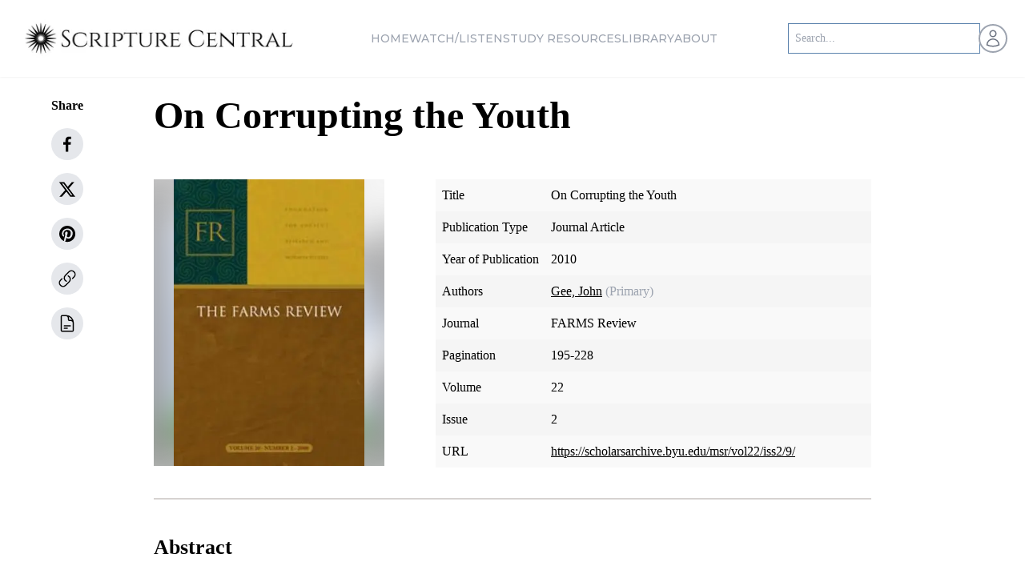

--- FILE ---
content_type: text/html; charset=utf-8
request_url: https://scripturecentral.org/archive/periodicals/journal-article/corrupting-youth
body_size: 27811
content:
<!DOCTYPE html><html lang="en" class="font-sans"><head><meta charSet="utf-8" data-next-head=""/><title data-next-head="">On Corrupting the Youth | ScriptureCentral</title><meta name="viewport" content="width=device-width, initial-scale=1" data-next-head=""/><meta name="robots" content="index, nofollow" data-next-head=""/><link rel="canonical" href="https://scripturecentral.org/archive/periodicals/journal-article/corrupting-youth" data-next-head=""/><meta property="og:url" content="https://scripturecentral.org/archive/periodicals/journal-article/corrupting-youth" data-next-head=""/><meta property="og:title" content="On Corrupting the Youth | ScriptureCentral"/><meta property="og:description" content="On Corrupting the Youth | ScriptureCentral"/><meta property="og:type" content="website"/><meta property="og:site_name" content="ScriptureCentral"/><meta name="twitter:title" content="On Corrupting the Youth | ScriptureCentral"/><meta name="twitter:description" content="On Corrupting the Youth | ScriptureCentral"/><meta name="twitter:site" content="@scripturecentrl"/><meta name="twitter:card" content="@scripturecentrl"/><script type="application/ld+json" data-next-head="">{"@graph":[{"@type":"Article","image":"","author":{"url":"https://scripturecentral.org","name":"ScriptureCentral","@type":"Organization"},"@context":"https://schema.org","headline":"On Corrupting the Youth | ScriptureCentral","publisher":{"logo":{"url":"https://scripturecentral.org/favicon.svg","@type":"ImageObject"},"name":"ScriptureCentral","@type":"Organization"},"dateModified":"2024-05-20","mainEntityOfPage":{"@id":"https://scripturecentral.org/archive/periodicals/journal-article/corrupting-youth","@type":"WebPage"}},{"@type":"BreadcrumbList","itemListElement":[{"item":"https://scripturecentral.org","name":"Home","@type":"ListItem","position":1},{"item":"https://scripturecentral.org/archive/periodicals","name":"Archive Journal Article","@type":"ListItem","position":2},{"item":"https://scripturecentral.org/archive/periodicals/journal-article/corrupting-youth","name":"On Corrupting the Youth | ScriptureCentral","@type":"ListItem","position":3}]}],"@context":"https://schema.org"}</script><link rel="icon" type="image/png" sizes="16x16" href="/favicon.svg" data-next-head=""/><link rel="preload" as="image" imageSrcSet="https://scripturecentral.org/_next/image?url=%2Fassets%2Fscripture-central-logo-black.png&amp;w=256&amp;q=75 1x, https://scripturecentral.org/_next/image?url=%2Fassets%2Fscripture-central-logo-black.png&amp;w=640&amp;q=75 2x" data-next-head=""/><link rel="preload" as="image" imageSrcSet="https://scripturecentral.org/_next/image?url=%2Fassets%2Fscripture-central-logo-black.png&amp;w=384&amp;q=75 1x, https://scripturecentral.org/_next/image?url=%2Fassets%2Fscripture-central-logo-black.png&amp;w=750&amp;q=75 2x" data-next-head=""/><link href="https://fonts.googleapis.com/css2?family=Cinzel:wght@400;500;600;700&amp;family=Montserrat:wght@500&amp;display=swap" rel="stylesheet"/><script async="" src="https://www.googletagmanager.com/gtag/js?id=G-KYHLV34D0M"></script><script> window.dataLayer = window.dataLayer || [];
    function gtag(){dataLayer.push(arguments);}
    gtag('js', new Date());
    gtag('config', 'G-KYHLV34D0M');</script><script async="" src="https://www.googletagmanager.com/gtag/js?id=GTM-WP2QWJK"></script><script> window.dataLayer = window.dataLayer || [];
    function gtag(){dataLayer.push(arguments);}
    gtag('js', new Date());
    gtag('config', 'GTM-WP2QWJK');</script><script async="" src="https://www.googletagmanager.com/gtag/js?id=G-JJXXEH7DT5"></script><script> window.dataLayer = window.dataLayer || [];
    function gtag(){dataLayer.push(arguments);}
    gtag('js', new Date());
    gtag('config', 'G-JJXXEH7DT5');</script><script async="" src="https://www.googletagmanager.com/gtag/js?id=GTM-WRJQ348P"></script><script> window.dataLayer = window.dataLayer || [];
    function gtag(){dataLayer.push(arguments);}
    gtag('js', new Date());
    gtag('config', 'GTM-WRJQ348P');</script><link data-next-font="" rel="preconnect" href="/" crossorigin="anonymous"/><link rel="preload" href="https://scripturecentral.org/_next/static/css/85ef26be5e1544ba.css" as="style"/><link rel="stylesheet" href="https://scripturecentral.org/_next/static/css/85ef26be5e1544ba.css" data-n-g=""/><link rel="preload" href="https://scripturecentral.org/_next/static/css/641cef2332c203bd.css" as="style"/><link rel="stylesheet" href="https://scripturecentral.org/_next/static/css/641cef2332c203bd.css" data-n-p=""/><noscript data-n-css=""></noscript><script defer="" nomodule="" src="https://scripturecentral.org/_next/static/chunks/polyfills-42372ed130431b0a.js"></script><script src="https://scripturecentral.org/_next/static/chunks/webpack-c887a1a6a51b92f4.js" defer=""></script><script src="https://scripturecentral.org/_next/static/chunks/framework-8109cbc470bf0de9.js" defer=""></script><script src="https://scripturecentral.org/_next/static/chunks/main-62aeb300b3c0f39e.js" defer=""></script><script src="https://scripturecentral.org/_next/static/chunks/pages/_app-9f637e43aaedef41.js" defer=""></script><script src="https://scripturecentral.org/_next/static/chunks/cd97a040-5149da82eb635c32.js" defer=""></script><script src="https://scripturecentral.org/_next/static/chunks/7b3e29af-4d69e22db8323d2b.js" defer=""></script><script src="https://scripturecentral.org/_next/static/chunks/444b5184-38e3b52bf4313ffb.js" defer=""></script><script src="https://scripturecentral.org/_next/static/chunks/692-797fcde85b575fa9.js" defer=""></script><script src="https://scripturecentral.org/_next/static/chunks/9018-6d325eaab8d5688a.js" defer=""></script><script src="https://scripturecentral.org/_next/static/chunks/915-a4d09227e0599244.js" defer=""></script><script src="https://scripturecentral.org/_next/static/chunks/6940-6e538b0b4c1f503e.js" defer=""></script><script src="https://scripturecentral.org/_next/static/chunks/8749-048dd37cf45e7f32.js" defer=""></script><script src="https://scripturecentral.org/_next/static/chunks/4568-b50785acf6a0c02f.js" defer=""></script><script src="https://scripturecentral.org/_next/static/chunks/8108-c6b2aa7e60f3d94c.js" defer=""></script><script src="https://scripturecentral.org/_next/static/chunks/4083-5c524d853c4eb5dd.js" defer=""></script><script src="https://scripturecentral.org/_next/static/chunks/7632-1a4004e11274e834.js" defer=""></script><script src="https://scripturecentral.org/_next/static/chunks/6700-ffeff5cdcaad47e9.js" defer=""></script><script src="https://scripturecentral.org/_next/static/chunks/8507-abe66f6c827f7a33.js" defer=""></script><script src="https://scripturecentral.org/_next/static/chunks/5151-e2c52f7c19df9263.js" defer=""></script><script src="https://scripturecentral.org/_next/static/chunks/957-5edda8a197ceabdd.js" defer=""></script><script src="https://scripturecentral.org/_next/static/chunks/9345-639614e9cfa8c91a.js" defer=""></script><script src="https://scripturecentral.org/_next/static/chunks/4809-8da1c86f5d21f85b.js" defer=""></script><script src="https://scripturecentral.org/_next/static/chunks/196-12b442597e636433.js" defer=""></script><script src="https://scripturecentral.org/_next/static/chunks/5419-2edf7623ea42f0f4.js" defer=""></script><script src="https://scripturecentral.org/_next/static/chunks/pages/archive/periodicals/journal-article/%5B...slugId%5D-b29413a5771222d6.js" defer=""></script><script src="https://scripturecentral.org/_next/static/9RMJE9HUgI-Yalrifp-sq/_buildManifest.js" defer=""></script><script src="https://scripturecentral.org/_next/static/9RMJE9HUgI-Yalrifp-sq/_ssgManifest.js" defer=""></script></head><script type="text/javascript">window.NREUM||(NREUM={});NREUM.info = {"agent":"","beacon":"bam.nr-data.net","errorBeacon":"bam.nr-data.net","licenseKey":"5e691b6b98","applicationID":"1054589122","agentToken":null,"applicationTime":449.173079,"transactionName":"NFwHMBNZCEBSUBALXg0WMgEDfhRSXlYTDUMIbBcNTnYDS0dZF012Jm1KSwBKBVtaRQFNQQZLDAsFUQVSX0BLCF4WSwsFDRUHQUdaBw5UTGJLSk9LCkZUegA/","queueTime":0,"ttGuid":"9c9c5a40b098c9f0"}; (window.NREUM||(NREUM={})).init={privacy:{cookies_enabled:true},ajax:{deny_list:[]},session_trace:{sampling_rate:0.0,mode:"FIXED_RATE",enabled:true,error_sampling_rate:0.0},feature_flags:["soft_nav"],distributed_tracing:{enabled:true}};(window.NREUM||(NREUM={})).loader_config={agentID:"1134295817",accountID:"2201546",trustKey:"2201546",licenseKey:"5e691b6b98",applicationID:"1054589122",browserID:"1134295817"};;/*! For license information please see nr-loader-rum-1.308.0.min.js.LICENSE.txt */
(()=>{var e,t,r={163:(e,t,r)=>{"use strict";r.d(t,{j:()=>E});var n=r(384),i=r(1741);var a=r(2555);r(860).K7.genericEvents;const s="experimental.resources",o="register",c=e=>{if(!e||"string"!=typeof e)return!1;try{document.createDocumentFragment().querySelector(e)}catch{return!1}return!0};var d=r(2614),u=r(944),l=r(8122);const f="[data-nr-mask]",g=e=>(0,l.a)(e,(()=>{const e={feature_flags:[],experimental:{allow_registered_children:!1,resources:!1},mask_selector:"*",block_selector:"[data-nr-block]",mask_input_options:{color:!1,date:!1,"datetime-local":!1,email:!1,month:!1,number:!1,range:!1,search:!1,tel:!1,text:!1,time:!1,url:!1,week:!1,textarea:!1,select:!1,password:!0}};return{ajax:{deny_list:void 0,block_internal:!0,enabled:!0,autoStart:!0},api:{get allow_registered_children(){return e.feature_flags.includes(o)||e.experimental.allow_registered_children},set allow_registered_children(t){e.experimental.allow_registered_children=t},duplicate_registered_data:!1},browser_consent_mode:{enabled:!1},distributed_tracing:{enabled:void 0,exclude_newrelic_header:void 0,cors_use_newrelic_header:void 0,cors_use_tracecontext_headers:void 0,allowed_origins:void 0},get feature_flags(){return e.feature_flags},set feature_flags(t){e.feature_flags=t},generic_events:{enabled:!0,autoStart:!0},harvest:{interval:30},jserrors:{enabled:!0,autoStart:!0},logging:{enabled:!0,autoStart:!0},metrics:{enabled:!0,autoStart:!0},obfuscate:void 0,page_action:{enabled:!0},page_view_event:{enabled:!0,autoStart:!0},page_view_timing:{enabled:!0,autoStart:!0},performance:{capture_marks:!1,capture_measures:!1,capture_detail:!0,resources:{get enabled(){return e.feature_flags.includes(s)||e.experimental.resources},set enabled(t){e.experimental.resources=t},asset_types:[],first_party_domains:[],ignore_newrelic:!0}},privacy:{cookies_enabled:!0},proxy:{assets:void 0,beacon:void 0},session:{expiresMs:d.wk,inactiveMs:d.BB},session_replay:{autoStart:!0,enabled:!1,preload:!1,sampling_rate:10,error_sampling_rate:100,collect_fonts:!1,inline_images:!1,fix_stylesheets:!0,mask_all_inputs:!0,get mask_text_selector(){return e.mask_selector},set mask_text_selector(t){c(t)?e.mask_selector="".concat(t,",").concat(f):""===t||null===t?e.mask_selector=f:(0,u.R)(5,t)},get block_class(){return"nr-block"},get ignore_class(){return"nr-ignore"},get mask_text_class(){return"nr-mask"},get block_selector(){return e.block_selector},set block_selector(t){c(t)?e.block_selector+=",".concat(t):""!==t&&(0,u.R)(6,t)},get mask_input_options(){return e.mask_input_options},set mask_input_options(t){t&&"object"==typeof t?e.mask_input_options={...t,password:!0}:(0,u.R)(7,t)}},session_trace:{enabled:!0,autoStart:!0},soft_navigations:{enabled:!0,autoStart:!0},spa:{enabled:!0,autoStart:!0},ssl:void 0,user_actions:{enabled:!0,elementAttributes:["id","className","tagName","type"]}}})());var p=r(6154),m=r(9324);let h=0;const v={buildEnv:m.F3,distMethod:m.Xs,version:m.xv,originTime:p.WN},b={consented:!1},y={appMetadata:{},get consented(){return this.session?.state?.consent||b.consented},set consented(e){b.consented=e},customTransaction:void 0,denyList:void 0,disabled:!1,harvester:void 0,isolatedBacklog:!1,isRecording:!1,loaderType:void 0,maxBytes:3e4,obfuscator:void 0,onerror:void 0,ptid:void 0,releaseIds:{},session:void 0,timeKeeper:void 0,registeredEntities:[],jsAttributesMetadata:{bytes:0},get harvestCount(){return++h}},_=e=>{const t=(0,l.a)(e,y),r=Object.keys(v).reduce((e,t)=>(e[t]={value:v[t],writable:!1,configurable:!0,enumerable:!0},e),{});return Object.defineProperties(t,r)};var w=r(5701);const x=e=>{const t=e.startsWith("http");e+="/",r.p=t?e:"https://"+e};var R=r(7836),k=r(3241);const A={accountID:void 0,trustKey:void 0,agentID:void 0,licenseKey:void 0,applicationID:void 0,xpid:void 0},S=e=>(0,l.a)(e,A),T=new Set;function E(e,t={},r,s){let{init:o,info:c,loader_config:d,runtime:u={},exposed:l=!0}=t;if(!c){const e=(0,n.pV)();o=e.init,c=e.info,d=e.loader_config}e.init=g(o||{}),e.loader_config=S(d||{}),c.jsAttributes??={},p.bv&&(c.jsAttributes.isWorker=!0),e.info=(0,a.D)(c);const f=e.init,m=[c.beacon,c.errorBeacon];T.has(e.agentIdentifier)||(f.proxy.assets&&(x(f.proxy.assets),m.push(f.proxy.assets)),f.proxy.beacon&&m.push(f.proxy.beacon),e.beacons=[...m],function(e){const t=(0,n.pV)();Object.getOwnPropertyNames(i.W.prototype).forEach(r=>{const n=i.W.prototype[r];if("function"!=typeof n||"constructor"===n)return;let a=t[r];e[r]&&!1!==e.exposed&&"micro-agent"!==e.runtime?.loaderType&&(t[r]=(...t)=>{const n=e[r](...t);return a?a(...t):n})})}(e),(0,n.US)("activatedFeatures",w.B)),u.denyList=[...f.ajax.deny_list||[],...f.ajax.block_internal?m:[]],u.ptid=e.agentIdentifier,u.loaderType=r,e.runtime=_(u),T.has(e.agentIdentifier)||(e.ee=R.ee.get(e.agentIdentifier),e.exposed=l,(0,k.W)({agentIdentifier:e.agentIdentifier,drained:!!w.B?.[e.agentIdentifier],type:"lifecycle",name:"initialize",feature:void 0,data:e.config})),T.add(e.agentIdentifier)}},384:(e,t,r)=>{"use strict";r.d(t,{NT:()=>s,US:()=>u,Zm:()=>o,bQ:()=>d,dV:()=>c,pV:()=>l});var n=r(6154),i=r(1863),a=r(1910);const s={beacon:"bam.nr-data.net",errorBeacon:"bam.nr-data.net"};function o(){return n.gm.NREUM||(n.gm.NREUM={}),void 0===n.gm.newrelic&&(n.gm.newrelic=n.gm.NREUM),n.gm.NREUM}function c(){let e=o();return e.o||(e.o={ST:n.gm.setTimeout,SI:n.gm.setImmediate||n.gm.setInterval,CT:n.gm.clearTimeout,XHR:n.gm.XMLHttpRequest,REQ:n.gm.Request,EV:n.gm.Event,PR:n.gm.Promise,MO:n.gm.MutationObserver,FETCH:n.gm.fetch,WS:n.gm.WebSocket},(0,a.i)(...Object.values(e.o))),e}function d(e,t){let r=o();r.initializedAgents??={},t.initializedAt={ms:(0,i.t)(),date:new Date},r.initializedAgents[e]=t}function u(e,t){o()[e]=t}function l(){return function(){let e=o();const t=e.info||{};e.info={beacon:s.beacon,errorBeacon:s.errorBeacon,...t}}(),function(){let e=o();const t=e.init||{};e.init={...t}}(),c(),function(){let e=o();const t=e.loader_config||{};e.loader_config={...t}}(),o()}},782:(e,t,r)=>{"use strict";r.d(t,{T:()=>n});const n=r(860).K7.pageViewTiming},860:(e,t,r)=>{"use strict";r.d(t,{$J:()=>u,K7:()=>c,P3:()=>d,XX:()=>i,Yy:()=>o,df:()=>a,qY:()=>n,v4:()=>s});const n="events",i="jserrors",a="browser/blobs",s="rum",o="browser/logs",c={ajax:"ajax",genericEvents:"generic_events",jserrors:i,logging:"logging",metrics:"metrics",pageAction:"page_action",pageViewEvent:"page_view_event",pageViewTiming:"page_view_timing",sessionReplay:"session_replay",sessionTrace:"session_trace",softNav:"soft_navigations",spa:"spa"},d={[c.pageViewEvent]:1,[c.pageViewTiming]:2,[c.metrics]:3,[c.jserrors]:4,[c.spa]:5,[c.ajax]:6,[c.sessionTrace]:7,[c.softNav]:8,[c.sessionReplay]:9,[c.logging]:10,[c.genericEvents]:11},u={[c.pageViewEvent]:s,[c.pageViewTiming]:n,[c.ajax]:n,[c.spa]:n,[c.softNav]:n,[c.metrics]:i,[c.jserrors]:i,[c.sessionTrace]:a,[c.sessionReplay]:a,[c.logging]:o,[c.genericEvents]:"ins"}},944:(e,t,r)=>{"use strict";r.d(t,{R:()=>i});var n=r(3241);function i(e,t){"function"==typeof console.debug&&(console.debug("New Relic Warning: https://github.com/newrelic/newrelic-browser-agent/blob/main/docs/warning-codes.md#".concat(e),t),(0,n.W)({agentIdentifier:null,drained:null,type:"data",name:"warn",feature:"warn",data:{code:e,secondary:t}}))}},1687:(e,t,r)=>{"use strict";r.d(t,{Ak:()=>d,Ze:()=>f,x3:()=>u});var n=r(3241),i=r(7836),a=r(3606),s=r(860),o=r(2646);const c={};function d(e,t){const r={staged:!1,priority:s.P3[t]||0};l(e),c[e].get(t)||c[e].set(t,r)}function u(e,t){e&&c[e]&&(c[e].get(t)&&c[e].delete(t),p(e,t,!1),c[e].size&&g(e))}function l(e){if(!e)throw new Error("agentIdentifier required");c[e]||(c[e]=new Map)}function f(e="",t="feature",r=!1){if(l(e),!e||!c[e].get(t)||r)return p(e,t);c[e].get(t).staged=!0,g(e)}function g(e){const t=Array.from(c[e]);t.every(([e,t])=>t.staged)&&(t.sort((e,t)=>e[1].priority-t[1].priority),t.forEach(([t])=>{c[e].delete(t),p(e,t)}))}function p(e,t,r=!0){const s=e?i.ee.get(e):i.ee,c=a.i.handlers;if(!s.aborted&&s.backlog&&c){if((0,n.W)({agentIdentifier:e,type:"lifecycle",name:"drain",feature:t}),r){const e=s.backlog[t],r=c[t];if(r){for(let t=0;e&&t<e.length;++t)m(e[t],r);Object.entries(r).forEach(([e,t])=>{Object.values(t||{}).forEach(t=>{t[0]?.on&&t[0]?.context()instanceof o.y&&t[0].on(e,t[1])})})}}s.isolatedBacklog||delete c[t],s.backlog[t]=null,s.emit("drain-"+t,[])}}function m(e,t){var r=e[1];Object.values(t[r]||{}).forEach(t=>{var r=e[0];if(t[0]===r){var n=t[1],i=e[3],a=e[2];n.apply(i,a)}})}},1738:(e,t,r)=>{"use strict";r.d(t,{U:()=>g,Y:()=>f});var n=r(3241),i=r(9908),a=r(1863),s=r(944),o=r(5701),c=r(3969),d=r(8362),u=r(860),l=r(4261);function f(e,t,r,a){const f=a||r;!f||f[e]&&f[e]!==d.d.prototype[e]||(f[e]=function(){(0,i.p)(c.xV,["API/"+e+"/called"],void 0,u.K7.metrics,r.ee),(0,n.W)({agentIdentifier:r.agentIdentifier,drained:!!o.B?.[r.agentIdentifier],type:"data",name:"api",feature:l.Pl+e,data:{}});try{return t.apply(this,arguments)}catch(e){(0,s.R)(23,e)}})}function g(e,t,r,n,s){const o=e.info;null===r?delete o.jsAttributes[t]:o.jsAttributes[t]=r,(s||null===r)&&(0,i.p)(l.Pl+n,[(0,a.t)(),t,r],void 0,"session",e.ee)}},1741:(e,t,r)=>{"use strict";r.d(t,{W:()=>a});var n=r(944),i=r(4261);class a{#e(e,...t){if(this[e]!==a.prototype[e])return this[e](...t);(0,n.R)(35,e)}addPageAction(e,t){return this.#e(i.hG,e,t)}register(e){return this.#e(i.eY,e)}recordCustomEvent(e,t){return this.#e(i.fF,e,t)}setPageViewName(e,t){return this.#e(i.Fw,e,t)}setCustomAttribute(e,t,r){return this.#e(i.cD,e,t,r)}noticeError(e,t){return this.#e(i.o5,e,t)}setUserId(e,t=!1){return this.#e(i.Dl,e,t)}setApplicationVersion(e){return this.#e(i.nb,e)}setErrorHandler(e){return this.#e(i.bt,e)}addRelease(e,t){return this.#e(i.k6,e,t)}log(e,t){return this.#e(i.$9,e,t)}start(){return this.#e(i.d3)}finished(e){return this.#e(i.BL,e)}recordReplay(){return this.#e(i.CH)}pauseReplay(){return this.#e(i.Tb)}addToTrace(e){return this.#e(i.U2,e)}setCurrentRouteName(e){return this.#e(i.PA,e)}interaction(e){return this.#e(i.dT,e)}wrapLogger(e,t,r){return this.#e(i.Wb,e,t,r)}measure(e,t){return this.#e(i.V1,e,t)}consent(e){return this.#e(i.Pv,e)}}},1863:(e,t,r)=>{"use strict";function n(){return Math.floor(performance.now())}r.d(t,{t:()=>n})},1910:(e,t,r)=>{"use strict";r.d(t,{i:()=>a});var n=r(944);const i=new Map;function a(...e){return e.every(e=>{if(i.has(e))return i.get(e);const t="function"==typeof e?e.toString():"",r=t.includes("[native code]"),a=t.includes("nrWrapper");return r||a||(0,n.R)(64,e?.name||t),i.set(e,r),r})}},2555:(e,t,r)=>{"use strict";r.d(t,{D:()=>o,f:()=>s});var n=r(384),i=r(8122);const a={beacon:n.NT.beacon,errorBeacon:n.NT.errorBeacon,licenseKey:void 0,applicationID:void 0,sa:void 0,queueTime:void 0,applicationTime:void 0,ttGuid:void 0,user:void 0,account:void 0,product:void 0,extra:void 0,jsAttributes:{},userAttributes:void 0,atts:void 0,transactionName:void 0,tNamePlain:void 0};function s(e){try{return!!e.licenseKey&&!!e.errorBeacon&&!!e.applicationID}catch(e){return!1}}const o=e=>(0,i.a)(e,a)},2614:(e,t,r)=>{"use strict";r.d(t,{BB:()=>s,H3:()=>n,g:()=>d,iL:()=>c,tS:()=>o,uh:()=>i,wk:()=>a});const n="NRBA",i="SESSION",a=144e5,s=18e5,o={STARTED:"session-started",PAUSE:"session-pause",RESET:"session-reset",RESUME:"session-resume",UPDATE:"session-update"},c={SAME_TAB:"same-tab",CROSS_TAB:"cross-tab"},d={OFF:0,FULL:1,ERROR:2}},2646:(e,t,r)=>{"use strict";r.d(t,{y:()=>n});class n{constructor(e){this.contextId=e}}},2843:(e,t,r)=>{"use strict";r.d(t,{G:()=>a,u:()=>i});var n=r(3878);function i(e,t=!1,r,i){(0,n.DD)("visibilitychange",function(){if(t)return void("hidden"===document.visibilityState&&e());e(document.visibilityState)},r,i)}function a(e,t,r){(0,n.sp)("pagehide",e,t,r)}},3241:(e,t,r)=>{"use strict";r.d(t,{W:()=>a});var n=r(6154);const i="newrelic";function a(e={}){try{n.gm.dispatchEvent(new CustomEvent(i,{detail:e}))}catch(e){}}},3606:(e,t,r)=>{"use strict";r.d(t,{i:()=>a});var n=r(9908);a.on=s;var i=a.handlers={};function a(e,t,r,a){s(a||n.d,i,e,t,r)}function s(e,t,r,i,a){a||(a="feature"),e||(e=n.d);var s=t[a]=t[a]||{};(s[r]=s[r]||[]).push([e,i])}},3878:(e,t,r)=>{"use strict";function n(e,t){return{capture:e,passive:!1,signal:t}}function i(e,t,r=!1,i){window.addEventListener(e,t,n(r,i))}function a(e,t,r=!1,i){document.addEventListener(e,t,n(r,i))}r.d(t,{DD:()=>a,jT:()=>n,sp:()=>i})},3969:(e,t,r)=>{"use strict";r.d(t,{TZ:()=>n,XG:()=>o,rs:()=>i,xV:()=>s,z_:()=>a});const n=r(860).K7.metrics,i="sm",a="cm",s="storeSupportabilityMetrics",o="storeEventMetrics"},4234:(e,t,r)=>{"use strict";r.d(t,{W:()=>a});var n=r(7836),i=r(1687);class a{constructor(e,t){this.agentIdentifier=e,this.ee=n.ee.get(e),this.featureName=t,this.blocked=!1}deregisterDrain(){(0,i.x3)(this.agentIdentifier,this.featureName)}}},4261:(e,t,r)=>{"use strict";r.d(t,{$9:()=>d,BL:()=>o,CH:()=>g,Dl:()=>_,Fw:()=>y,PA:()=>h,Pl:()=>n,Pv:()=>k,Tb:()=>l,U2:()=>a,V1:()=>R,Wb:()=>x,bt:()=>b,cD:()=>v,d3:()=>w,dT:()=>c,eY:()=>p,fF:()=>f,hG:()=>i,k6:()=>s,nb:()=>m,o5:()=>u});const n="api-",i="addPageAction",a="addToTrace",s="addRelease",o="finished",c="interaction",d="log",u="noticeError",l="pauseReplay",f="recordCustomEvent",g="recordReplay",p="register",m="setApplicationVersion",h="setCurrentRouteName",v="setCustomAttribute",b="setErrorHandler",y="setPageViewName",_="setUserId",w="start",x="wrapLogger",R="measure",k="consent"},5289:(e,t,r)=>{"use strict";r.d(t,{GG:()=>s,Qr:()=>c,sB:()=>o});var n=r(3878),i=r(6389);function a(){return"undefined"==typeof document||"complete"===document.readyState}function s(e,t){if(a())return e();const r=(0,i.J)(e),s=setInterval(()=>{a()&&(clearInterval(s),r())},500);(0,n.sp)("load",r,t)}function o(e){if(a())return e();(0,n.DD)("DOMContentLoaded",e)}function c(e){if(a())return e();(0,n.sp)("popstate",e)}},5607:(e,t,r)=>{"use strict";r.d(t,{W:()=>n});const n=(0,r(9566).bz)()},5701:(e,t,r)=>{"use strict";r.d(t,{B:()=>a,t:()=>s});var n=r(3241);const i=new Set,a={};function s(e,t){const r=t.agentIdentifier;a[r]??={},e&&"object"==typeof e&&(i.has(r)||(t.ee.emit("rumresp",[e]),a[r]=e,i.add(r),(0,n.W)({agentIdentifier:r,loaded:!0,drained:!0,type:"lifecycle",name:"load",feature:void 0,data:e})))}},6154:(e,t,r)=>{"use strict";r.d(t,{OF:()=>c,RI:()=>i,WN:()=>u,bv:()=>a,eN:()=>l,gm:()=>s,mw:()=>o,sb:()=>d});var n=r(1863);const i="undefined"!=typeof window&&!!window.document,a="undefined"!=typeof WorkerGlobalScope&&("undefined"!=typeof self&&self instanceof WorkerGlobalScope&&self.navigator instanceof WorkerNavigator||"undefined"!=typeof globalThis&&globalThis instanceof WorkerGlobalScope&&globalThis.navigator instanceof WorkerNavigator),s=i?window:"undefined"!=typeof WorkerGlobalScope&&("undefined"!=typeof self&&self instanceof WorkerGlobalScope&&self||"undefined"!=typeof globalThis&&globalThis instanceof WorkerGlobalScope&&globalThis),o=Boolean("hidden"===s?.document?.visibilityState),c=/iPad|iPhone|iPod/.test(s.navigator?.userAgent),d=c&&"undefined"==typeof SharedWorker,u=((()=>{const e=s.navigator?.userAgent?.match(/Firefox[/\s](\d+\.\d+)/);Array.isArray(e)&&e.length>=2&&e[1]})(),Date.now()-(0,n.t)()),l=()=>"undefined"!=typeof PerformanceNavigationTiming&&s?.performance?.getEntriesByType("navigation")?.[0]?.responseStart},6389:(e,t,r)=>{"use strict";function n(e,t=500,r={}){const n=r?.leading||!1;let i;return(...r)=>{n&&void 0===i&&(e.apply(this,r),i=setTimeout(()=>{i=clearTimeout(i)},t)),n||(clearTimeout(i),i=setTimeout(()=>{e.apply(this,r)},t))}}function i(e){let t=!1;return(...r)=>{t||(t=!0,e.apply(this,r))}}r.d(t,{J:()=>i,s:()=>n})},6630:(e,t,r)=>{"use strict";r.d(t,{T:()=>n});const n=r(860).K7.pageViewEvent},7699:(e,t,r)=>{"use strict";r.d(t,{It:()=>a,KC:()=>o,No:()=>i,qh:()=>s});var n=r(860);const i=16e3,a=1e6,s="SESSION_ERROR",o={[n.K7.logging]:!0,[n.K7.genericEvents]:!1,[n.K7.jserrors]:!1,[n.K7.ajax]:!1}},7836:(e,t,r)=>{"use strict";r.d(t,{P:()=>o,ee:()=>c});var n=r(384),i=r(8990),a=r(2646),s=r(5607);const o="nr@context:".concat(s.W),c=function e(t,r){var n={},s={},u={},l=!1;try{l=16===r.length&&d.initializedAgents?.[r]?.runtime.isolatedBacklog}catch(e){}var f={on:p,addEventListener:p,removeEventListener:function(e,t){var r=n[e];if(!r)return;for(var i=0;i<r.length;i++)r[i]===t&&r.splice(i,1)},emit:function(e,r,n,i,a){!1!==a&&(a=!0);if(c.aborted&&!i)return;t&&a&&t.emit(e,r,n);var o=g(n);m(e).forEach(e=>{e.apply(o,r)});var d=v()[s[e]];d&&d.push([f,e,r,o]);return o},get:h,listeners:m,context:g,buffer:function(e,t){const r=v();if(t=t||"feature",f.aborted)return;Object.entries(e||{}).forEach(([e,n])=>{s[n]=t,t in r||(r[t]=[])})},abort:function(){f._aborted=!0,Object.keys(f.backlog).forEach(e=>{delete f.backlog[e]})},isBuffering:function(e){return!!v()[s[e]]},debugId:r,backlog:l?{}:t&&"object"==typeof t.backlog?t.backlog:{},isolatedBacklog:l};return Object.defineProperty(f,"aborted",{get:()=>{let e=f._aborted||!1;return e||(t&&(e=t.aborted),e)}}),f;function g(e){return e&&e instanceof a.y?e:e?(0,i.I)(e,o,()=>new a.y(o)):new a.y(o)}function p(e,t){n[e]=m(e).concat(t)}function m(e){return n[e]||[]}function h(t){return u[t]=u[t]||e(f,t)}function v(){return f.backlog}}(void 0,"globalEE"),d=(0,n.Zm)();d.ee||(d.ee=c)},8122:(e,t,r)=>{"use strict";r.d(t,{a:()=>i});var n=r(944);function i(e,t){try{if(!e||"object"!=typeof e)return(0,n.R)(3);if(!t||"object"!=typeof t)return(0,n.R)(4);const r=Object.create(Object.getPrototypeOf(t),Object.getOwnPropertyDescriptors(t)),a=0===Object.keys(r).length?e:r;for(let s in a)if(void 0!==e[s])try{if(null===e[s]){r[s]=null;continue}Array.isArray(e[s])&&Array.isArray(t[s])?r[s]=Array.from(new Set([...e[s],...t[s]])):"object"==typeof e[s]&&"object"==typeof t[s]?r[s]=i(e[s],t[s]):r[s]=e[s]}catch(e){r[s]||(0,n.R)(1,e)}return r}catch(e){(0,n.R)(2,e)}}},8362:(e,t,r)=>{"use strict";r.d(t,{d:()=>a});var n=r(9566),i=r(1741);class a extends i.W{agentIdentifier=(0,n.LA)(16)}},8374:(e,t,r)=>{r.nc=(()=>{try{return document?.currentScript?.nonce}catch(e){}return""})()},8990:(e,t,r)=>{"use strict";r.d(t,{I:()=>i});var n=Object.prototype.hasOwnProperty;function i(e,t,r){if(n.call(e,t))return e[t];var i=r();if(Object.defineProperty&&Object.keys)try{return Object.defineProperty(e,t,{value:i,writable:!0,enumerable:!1}),i}catch(e){}return e[t]=i,i}},9324:(e,t,r)=>{"use strict";r.d(t,{F3:()=>i,Xs:()=>a,xv:()=>n});const n="1.308.0",i="PROD",a="CDN"},9566:(e,t,r)=>{"use strict";r.d(t,{LA:()=>o,bz:()=>s});var n=r(6154);const i="xxxxxxxx-xxxx-4xxx-yxxx-xxxxxxxxxxxx";function a(e,t){return e?15&e[t]:16*Math.random()|0}function s(){const e=n.gm?.crypto||n.gm?.msCrypto;let t,r=0;return e&&e.getRandomValues&&(t=e.getRandomValues(new Uint8Array(30))),i.split("").map(e=>"x"===e?a(t,r++).toString(16):"y"===e?(3&a()|8).toString(16):e).join("")}function o(e){const t=n.gm?.crypto||n.gm?.msCrypto;let r,i=0;t&&t.getRandomValues&&(r=t.getRandomValues(new Uint8Array(e)));const s=[];for(var o=0;o<e;o++)s.push(a(r,i++).toString(16));return s.join("")}},9908:(e,t,r)=>{"use strict";r.d(t,{d:()=>n,p:()=>i});var n=r(7836).ee.get("handle");function i(e,t,r,i,a){a?(a.buffer([e],i),a.emit(e,t,r)):(n.buffer([e],i),n.emit(e,t,r))}}},n={};function i(e){var t=n[e];if(void 0!==t)return t.exports;var a=n[e]={exports:{}};return r[e](a,a.exports,i),a.exports}i.m=r,i.d=(e,t)=>{for(var r in t)i.o(t,r)&&!i.o(e,r)&&Object.defineProperty(e,r,{enumerable:!0,get:t[r]})},i.f={},i.e=e=>Promise.all(Object.keys(i.f).reduce((t,r)=>(i.f[r](e,t),t),[])),i.u=e=>"nr-rum-1.308.0.min.js",i.o=(e,t)=>Object.prototype.hasOwnProperty.call(e,t),e={},t="NRBA-1.308.0.PROD:",i.l=(r,n,a,s)=>{if(e[r])e[r].push(n);else{var o,c;if(void 0!==a)for(var d=document.getElementsByTagName("script"),u=0;u<d.length;u++){var l=d[u];if(l.getAttribute("src")==r||l.getAttribute("data-webpack")==t+a){o=l;break}}if(!o){c=!0;var f={296:"sha512-+MIMDsOcckGXa1EdWHqFNv7P+JUkd5kQwCBr3KE6uCvnsBNUrdSt4a/3/L4j4TxtnaMNjHpza2/erNQbpacJQA=="};(o=document.createElement("script")).charset="utf-8",i.nc&&o.setAttribute("nonce",i.nc),o.setAttribute("data-webpack",t+a),o.src=r,0!==o.src.indexOf(window.location.origin+"/")&&(o.crossOrigin="anonymous"),f[s]&&(o.integrity=f[s])}e[r]=[n];var g=(t,n)=>{o.onerror=o.onload=null,clearTimeout(p);var i=e[r];if(delete e[r],o.parentNode&&o.parentNode.removeChild(o),i&&i.forEach(e=>e(n)),t)return t(n)},p=setTimeout(g.bind(null,void 0,{type:"timeout",target:o}),12e4);o.onerror=g.bind(null,o.onerror),o.onload=g.bind(null,o.onload),c&&document.head.appendChild(o)}},i.r=e=>{"undefined"!=typeof Symbol&&Symbol.toStringTag&&Object.defineProperty(e,Symbol.toStringTag,{value:"Module"}),Object.defineProperty(e,"__esModule",{value:!0})},i.p="https://js-agent.newrelic.com/",(()=>{var e={374:0,840:0};i.f.j=(t,r)=>{var n=i.o(e,t)?e[t]:void 0;if(0!==n)if(n)r.push(n[2]);else{var a=new Promise((r,i)=>n=e[t]=[r,i]);r.push(n[2]=a);var s=i.p+i.u(t),o=new Error;i.l(s,r=>{if(i.o(e,t)&&(0!==(n=e[t])&&(e[t]=void 0),n)){var a=r&&("load"===r.type?"missing":r.type),s=r&&r.target&&r.target.src;o.message="Loading chunk "+t+" failed: ("+a+": "+s+")",o.name="ChunkLoadError",o.type=a,o.request=s,n[1](o)}},"chunk-"+t,t)}};var t=(t,r)=>{var n,a,[s,o,c]=r,d=0;if(s.some(t=>0!==e[t])){for(n in o)i.o(o,n)&&(i.m[n]=o[n]);if(c)c(i)}for(t&&t(r);d<s.length;d++)a=s[d],i.o(e,a)&&e[a]&&e[a][0](),e[a]=0},r=self["webpackChunk:NRBA-1.308.0.PROD"]=self["webpackChunk:NRBA-1.308.0.PROD"]||[];r.forEach(t.bind(null,0)),r.push=t.bind(null,r.push.bind(r))})(),(()=>{"use strict";i(8374);var e=i(8362),t=i(860);const r=Object.values(t.K7);var n=i(163);var a=i(9908),s=i(1863),o=i(4261),c=i(1738);var d=i(1687),u=i(4234),l=i(5289),f=i(6154),g=i(944),p=i(384);const m=e=>f.RI&&!0===e?.privacy.cookies_enabled;function h(e){return!!(0,p.dV)().o.MO&&m(e)&&!0===e?.session_trace.enabled}var v=i(6389),b=i(7699);class y extends u.W{constructor(e,t){super(e.agentIdentifier,t),this.agentRef=e,this.abortHandler=void 0,this.featAggregate=void 0,this.loadedSuccessfully=void 0,this.onAggregateImported=new Promise(e=>{this.loadedSuccessfully=e}),this.deferred=Promise.resolve(),!1===e.init[this.featureName].autoStart?this.deferred=new Promise((t,r)=>{this.ee.on("manual-start-all",(0,v.J)(()=>{(0,d.Ak)(e.agentIdentifier,this.featureName),t()}))}):(0,d.Ak)(e.agentIdentifier,t)}importAggregator(e,t,r={}){if(this.featAggregate)return;const n=async()=>{let n;await this.deferred;try{if(m(e.init)){const{setupAgentSession:t}=await i.e(296).then(i.bind(i,3305));n=t(e)}}catch(e){(0,g.R)(20,e),this.ee.emit("internal-error",[e]),(0,a.p)(b.qh,[e],void 0,this.featureName,this.ee)}try{if(!this.#t(this.featureName,n,e.init))return(0,d.Ze)(this.agentIdentifier,this.featureName),void this.loadedSuccessfully(!1);const{Aggregate:i}=await t();this.featAggregate=new i(e,r),e.runtime.harvester.initializedAggregates.push(this.featAggregate),this.loadedSuccessfully(!0)}catch(e){(0,g.R)(34,e),this.abortHandler?.(),(0,d.Ze)(this.agentIdentifier,this.featureName,!0),this.loadedSuccessfully(!1),this.ee&&this.ee.abort()}};f.RI?(0,l.GG)(()=>n(),!0):n()}#t(e,r,n){if(this.blocked)return!1;switch(e){case t.K7.sessionReplay:return h(n)&&!!r;case t.K7.sessionTrace:return!!r;default:return!0}}}var _=i(6630),w=i(2614),x=i(3241);class R extends y{static featureName=_.T;constructor(e){var t;super(e,_.T),this.setupInspectionEvents(e.agentIdentifier),t=e,(0,c.Y)(o.Fw,function(e,r){"string"==typeof e&&("/"!==e.charAt(0)&&(e="/"+e),t.runtime.customTransaction=(r||"http://custom.transaction")+e,(0,a.p)(o.Pl+o.Fw,[(0,s.t)()],void 0,void 0,t.ee))},t),this.importAggregator(e,()=>i.e(296).then(i.bind(i,3943)))}setupInspectionEvents(e){const t=(t,r)=>{t&&(0,x.W)({agentIdentifier:e,timeStamp:t.timeStamp,loaded:"complete"===t.target.readyState,type:"window",name:r,data:t.target.location+""})};(0,l.sB)(e=>{t(e,"DOMContentLoaded")}),(0,l.GG)(e=>{t(e,"load")}),(0,l.Qr)(e=>{t(e,"navigate")}),this.ee.on(w.tS.UPDATE,(t,r)=>{(0,x.W)({agentIdentifier:e,type:"lifecycle",name:"session",data:r})})}}class k extends e.d{constructor(e){var t;(super(),f.gm)?(this.features={},(0,p.bQ)(this.agentIdentifier,this),this.desiredFeatures=new Set(e.features||[]),this.desiredFeatures.add(R),(0,n.j)(this,e,e.loaderType||"agent"),t=this,(0,c.Y)(o.cD,function(e,r,n=!1){if("string"==typeof e){if(["string","number","boolean"].includes(typeof r)||null===r)return(0,c.U)(t,e,r,o.cD,n);(0,g.R)(40,typeof r)}else(0,g.R)(39,typeof e)},t),function(e){(0,c.Y)(o.Dl,function(t,r=!1){if("string"!=typeof t&&null!==t)return void(0,g.R)(41,typeof t);const n=e.info.jsAttributes["enduser.id"];r&&null!=n&&n!==t?(0,a.p)(o.Pl+"setUserIdAndResetSession",[t],void 0,"session",e.ee):(0,c.U)(e,"enduser.id",t,o.Dl,!0)},e)}(this),function(e){(0,c.Y)(o.nb,function(t){if("string"==typeof t||null===t)return(0,c.U)(e,"application.version",t,o.nb,!1);(0,g.R)(42,typeof t)},e)}(this),function(e){(0,c.Y)(o.d3,function(){e.ee.emit("manual-start-all")},e)}(this),function(e){(0,c.Y)(o.Pv,function(t=!0){if("boolean"==typeof t){if((0,a.p)(o.Pl+o.Pv,[t],void 0,"session",e.ee),e.runtime.consented=t,t){const t=e.features.page_view_event;t.onAggregateImported.then(e=>{const r=t.featAggregate;e&&!r.sentRum&&r.sendRum()})}}else(0,g.R)(65,typeof t)},e)}(this),this.run()):(0,g.R)(21)}get config(){return{info:this.info,init:this.init,loader_config:this.loader_config,runtime:this.runtime}}get api(){return this}run(){try{const e=function(e){const t={};return r.forEach(r=>{t[r]=!!e[r]?.enabled}),t}(this.init),n=[...this.desiredFeatures];n.sort((e,r)=>t.P3[e.featureName]-t.P3[r.featureName]),n.forEach(r=>{if(!e[r.featureName]&&r.featureName!==t.K7.pageViewEvent)return;if(r.featureName===t.K7.spa)return void(0,g.R)(67);const n=function(e){switch(e){case t.K7.ajax:return[t.K7.jserrors];case t.K7.sessionTrace:return[t.K7.ajax,t.K7.pageViewEvent];case t.K7.sessionReplay:return[t.K7.sessionTrace];case t.K7.pageViewTiming:return[t.K7.pageViewEvent];default:return[]}}(r.featureName).filter(e=>!(e in this.features));n.length>0&&(0,g.R)(36,{targetFeature:r.featureName,missingDependencies:n}),this.features[r.featureName]=new r(this)})}catch(e){(0,g.R)(22,e);for(const e in this.features)this.features[e].abortHandler?.();const t=(0,p.Zm)();delete t.initializedAgents[this.agentIdentifier]?.features,delete this.sharedAggregator;return t.ee.get(this.agentIdentifier).abort(),!1}}}var A=i(2843),S=i(782);class T extends y{static featureName=S.T;constructor(e){super(e,S.T),f.RI&&((0,A.u)(()=>(0,a.p)("docHidden",[(0,s.t)()],void 0,S.T,this.ee),!0),(0,A.G)(()=>(0,a.p)("winPagehide",[(0,s.t)()],void 0,S.T,this.ee)),this.importAggregator(e,()=>i.e(296).then(i.bind(i,2117))))}}var E=i(3969);class I extends y{static featureName=E.TZ;constructor(e){super(e,E.TZ),f.RI&&document.addEventListener("securitypolicyviolation",e=>{(0,a.p)(E.xV,["Generic/CSPViolation/Detected"],void 0,this.featureName,this.ee)}),this.importAggregator(e,()=>i.e(296).then(i.bind(i,9623)))}}new k({features:[R,T,I],loaderType:"lite"})})()})();</script><body><div id="__next"><main class="overflow-x-hidden page-container"><div class="fixed top-0 left-0 right-0 z-[100]"><div class="flex w-full h-4"></div></div><div class="h-18 sticky top-0 z-[100] bg-white"><nav class="fixed top-0 left-0 right-0 z-101 bg-white shadow-sm"><div class="w-screen"><div class="md:hidden"><div class="w-full flex flex-col"><div class="w-full flex items-center justify-between px-10"><div class="w-fit"><a draggable="false" href="http://scripturecentral.org/"><img alt="Scripture Central" width="200" height="56" decoding="async" data-nimg="1" class="h-12 w-auto object-contain" style="color:transparent" srcSet="https://scripturecentral.org/_next/image?url=%2Fassets%2Fscripture-central-logo-black.png&amp;w=256&amp;q=75 1x, https://scripturecentral.org/_next/image?url=%2Fassets%2Fscripture-central-logo-black.png&amp;w=640&amp;q=75 2x" src="https://scripturecentral.org/_next/image?url=%2Fassets%2Fscripture-central-logo-black.png&amp;w=640&amp;q=75"/></a></div><div class="flex items-center justify-end w-fit space-x-4"><button class="p-1 rounded-sm"><svg xmlns="http://www.w3.org/2000/svg" fill="none" viewBox="0 0 24 24" stroke-width="1.5" stroke="currentColor" aria-hidden="true" data-slot="icon" class="h-7 w-7 text-black hover:text-primaryPowderBlue"><path stroke-linecap="round" stroke-linejoin="round" d="m21 21-5.197-5.197m0 0A7.5 7.5 0 1 0 5.196 5.196a7.5 7.5 0 0 0 10.607 10.607Z"></path></svg></button><div class="relative z-50 undefined" data-headlessui-state=""><div><button class="relative flex rounded-full bg-white outline-none text-gray-500 ring-2 ring-gray-400 hover:ring-gray-600" id="headlessui-menu-button-:R6il6:" type="button" aria-haspopup="menu" aria-expanded="false" data-headlessui-state=""><span class="sr-only">Open user menu</span><div class="flex-shrink-0 h-8 w-8"><svg xmlns="http://www.w3.org/2000/svg" fill="none" viewBox="0 0 24 24" stroke-width="1.5" stroke="currentColor" aria-hidden="true" data-slot="icon" class="p-1 h-8 w-8"><path stroke-linecap="round" stroke-linejoin="round" d="M15.75 6a3.75 3.75 0 1 1-7.5 0 3.75 3.75 0 0 1 7.5 0ZM4.501 20.118a7.5 7.5 0 0 1 14.998 0A17.933 17.933 0 0 1 12 21.75c-2.676 0-5.216-.584-7.499-1.632Z"></path></svg></div></button></div></div><div class="align-middle h-18 flex items-center justify-center flex-shrink-0" data-headlessui-state=""><button id="headlessui-menu-button-:R7il6:" type="button" aria-haspopup="menu" aria-expanded="false" data-headlessui-state=""><a class="text-6xl text-black rounded-full flex items-center justify-center"><svg xmlns="http://www.w3.org/2000/svg" fill="none" stroke="currentColor" class="w-11 h-11" viewBox="0 0 24 24"><path stroke-linecap="round" stroke-linejoin="round" d="M3.75 6.75h16.5M3.75 12h16.5m-16.5 5.25h16.5"></path></svg></a></button></div></div></div></div></div><div class="hidden md:flex flex-col w-full items-center"><div class="flex flex-row items-center justify-between w-full px-6 py-2"><div class="flex items-center"><a draggable="false" href="http://scripturecentral.org/"><img alt="Scripture Central" width="350" height="98" decoding="async" data-nimg="1" class="h-16 xl:h-20 object-contain" style="color:transparent" srcSet="https://scripturecentral.org/_next/image?url=%2Fassets%2Fscripture-central-logo-black.png&amp;w=384&amp;q=75 1x, https://scripturecentral.org/_next/image?url=%2Fassets%2Fscripture-central-logo-black.png&amp;w=750&amp;q=75 2x" src="https://scripturecentral.org/_next/image?url=%2Fassets%2Fscripture-central-logo-black.png&amp;w=750&amp;q=75"/></a></div><div class="md:flex md:flex-row justify-center hidden text-center align-middle gap-x-4 xl:gap-x-6"><a class="text-gray-400 font-medium hover:text-gray-900 cursor-pointer text-xs xl:text-sm font-header uppercase" href="http://scripturecentral.org/">Home</a><a class="text-gray-400 font-medium hover:text-gray-900 cursor-pointer text-xs xl:text-sm font-header uppercase" href="http://scripturecentral.org/channels">Watch/Listen</a><a class="text-gray-400 font-medium hover:text-gray-900 cursor-pointer text-xs xl:text-sm font-header uppercase" href="http://scripturecentral.org/study-resources">Study Resources</a><a class="text-gray-400 font-medium hover:text-gray-900 cursor-pointer text-xs xl:text-sm font-header uppercase" href="http://scripturecentral.org/archive/all">Library</a><a class="text-gray-400 font-medium hover:text-gray-900 cursor-pointer text-xs xl:text-sm font-header uppercase" href="http://scripturecentral.org/about">About</a></div><div class="hidden md:flex items-center gap-4"><div class="flex items-center relative min-w-9"><input type="text" placeholder="Search..." class="w-32 lg:w-60 px-2 py-2 text-sm font-medium border border-primaryBlue" value=""/></div><div class="flex items-center"><div class="relative z-50 undefined" data-headlessui-state=""><div><button class="relative flex rounded-full bg-white outline-none text-gray-500 ring-2 ring-gray-400 hover:ring-gray-600" id="headlessui-menu-button-:R1v56:" type="button" aria-haspopup="menu" aria-expanded="false" data-headlessui-state=""><span class="sr-only">Open user menu</span><div class="flex-shrink-0 h-8 w-8"><svg xmlns="http://www.w3.org/2000/svg" fill="none" viewBox="0 0 24 24" stroke-width="1.5" stroke="currentColor" aria-hidden="true" data-slot="icon" class="p-1 h-8 w-8"><path stroke-linecap="round" stroke-linejoin="round" d="M15.75 6a3.75 3.75 0 1 1-7.5 0 3.75 3.75 0 0 1 7.5 0ZM4.501 20.118a7.5 7.5 0 0 1 14.998 0A17.933 17.933 0 0 1 12 21.75c-2.676 0-5.216-.584-7.499-1.632Z"></path></svg></div></button></div></div></div></div></div></div></div></nav></div><div class="mx-auto pt-4 max-w-3xl lg:max-w-4xl 2xl:max-w-5xl"><main class="relative"><div class="hidden xl:block absolute -left-32 top-8"><div class="flex flex-col space-y-4 "><span class=" text-black text-base font-semibold">Share</span><div class="flex justify-center items-center w-10 h-10 bg-gray-200 rounded-full"><button aria-label="facebook" style="background-color:transparent;border:none;padding:0;font:inherit;color:inherit;cursor:pointer;outline:none"><div class="flex items-center"><svg viewBox="0 0 64 64" width="40" height="40"><circle cx="32" cy="32" r="31" fill="#3b5998" style="opacity:0"></circle><path d="M34.1,47V33.3h4.6l0.7-5.3h-5.3v-3.4c0-1.5,0.4-2.6,2.6-2.6l2.8,0v-4.8c-0.5-0.1-2.2-0.2-4.1-0.2 c-4.1,0-6.9,2.5-6.9,7V28H24v5.3h4.6V47H34.1z" fill="black"></path></svg></div></button></div><div class="flex justify-center items-center w-10 h-10 bg-gray-200 rounded-full"><button aria-label="twitter" style="background-color:transparent;border:none;padding:0;font:inherit;color:inherit;cursor:pointer;outline:none"><div class="flex items-center"><svg viewBox="0 0 64 64" width="40" height="40"><circle cx="32" cy="32" r="31" fill="#000000" style="opacity:0"></circle><path d="M 41.116 18.375 h 4.962 l -10.8405 12.39 l 12.753 16.86 H 38.005 l -7.821 -10.2255 L 21.235 47.625 H 16.27 l 11.595 -13.2525 L 15.631 18.375 H 25.87 l 7.0695 9.3465 z m -1.7415 26.28 h 2.7495 L 24.376 21.189 H 21.4255 z" fill="black"></path></svg></div></button></div><div class="flex justify-center items-center w-10 h-10 bg-gray-200 rounded-full"><button aria-label="pinterest" style="background-color:transparent;border:none;padding:0;font:inherit;color:inherit;cursor:pointer;outline:none"><div class="flex items-center"><svg viewBox="0 0 64 64" width="40" height="40"><circle cx="32" cy="32" r="31" fill="#cb2128" style="opacity:0"></circle><path d="M32,16c-8.8,0-16,7.2-16,16c0,6.6,3.9,12.2,9.6,14.7c0-1.1,0-2.5,0.3-3.7 c0.3-1.3,2.1-8.7,2.1-8.7s-0.5-1-0.5-2.5c0-2.4,1.4-4.1,3.1-4.1c1.5,0,2.2,1.1,2.2,2.4c0,1.5-0.9,3.7-1.4,5.7 c-0.4,1.7,0.9,3.1,2.5,3.1c3,0,5.1-3.9,5.1-8.5c0-3.5-2.4-6.1-6.7-6.1c-4.9,0-7.9,3.6-7.9,7.7c0,1.4,0.4,2.4,1.1,3.1 c0.3,0.3,0.3,0.5,0.2,0.9c-0.1,0.3-0.3,1-0.3,1.3c-0.1,0.4-0.4,0.6-0.8,0.4c-2.2-0.9-3.3-3.4-3.3-6.1c0-4.5,3.8-10,11.4-10 c6.1,0,10.1,4.4,10.1,9.2c0,6.3-3.5,11-8.6,11c-1.7,0-3.4-0.9-3.9-2c0,0-0.9,3.7-1.1,4.4c-0.3,1.2-1,2.5-1.6,3.4 c1.4,0.4,3,0.7,4.5,0.7c8.8,0,16-7.2,16-16C48,23.2,40.8,16,32,16z" fill="black"></path></svg></div></button></div><div class="relative"><button class="flex justify-center items-center w-10 h-10 bg-gray-200 rounded-full"><svg xmlns="http://www.w3.org/2000/svg" fill="none" viewBox="0 0 24 24" stroke-width="1.5" stroke="currentColor" aria-hidden="true" data-slot="icon" class="w-full h-full p-2"><path stroke-linecap="round" stroke-linejoin="round" d="M13.19 8.688a4.5 4.5 0 0 1 1.242 7.244l-4.5 4.5a4.5 4.5 0 0 1-6.364-6.364l1.757-1.757m13.35-.622 1.757-1.757a4.5 4.5 0 0 0-6.364-6.364l-4.5 4.5a4.5 4.5 0 0 0 1.242 7.244"></path></svg></button></div><div class="relative"><button class="flex justify-center items-center w-10 h-10 bg-gray-200 rounded-full"><svg xmlns="http://www.w3.org/2000/svg" fill="none" viewBox="0 0 24 24" stroke-width="1.5" stroke="currentColor" aria-hidden="true" data-slot="icon" class="w-full h-full p-2"><path stroke-linecap="round" stroke-linejoin="round" d="M19.5 14.25v-2.625a3.375 3.375 0 0 0-3.375-3.375h-1.5A1.125 1.125 0 0 1 13.5 7.125v-1.5a3.375 3.375 0 0 0-3.375-3.375H8.25m0 12.75h7.5m-7.5 3H12M10.5 2.25H5.625c-.621 0-1.125.504-1.125 1.125v17.25c0 .621.504 1.125 1.125 1.125h12.75c.621 0 1.125-.504 1.125-1.125V11.25a9 9 0 0 0-9-9Z"></path></svg></button></div></div></div><div><div id="archive-content-hero" class="relative grid grid-cols-1 justify-items-center ml-2 xl:ml-0 mr-2 xl:mr-0"><div class="flex w-full pt-8 pb-4"><div class="w-full"><h1 class="text-black text-5xl font-semibold pb-2">On Corrupting the Youth</h1></div><div class="flex items-center h-8"></div></div><div class="w-full flex flex-col lg:flex-row"><div class="w-full lg:w-1/3 h-full flex flex-col pt-8"><div class="w-72 h-[358px]"><div class="relative w-full h-full z-0 cursor-pointer flex flex-col items-center overflow-hidden bg-neutral-100"><img id="cover-img-corrupting-youth" alt="" draggable="false" loading="eager" decoding="async" data-nimg="fill" class="opacity-0 animate-fade-in" style="position:absolute;height:100%;width:100%;left:0;top:0;right:0;bottom:0;object-fit:contain;object-position:center;color:transparent;background-size:contain;background-position:center;background-repeat:no-repeat;background-image:url(&quot;data:image/svg+xml;charset=utf-8,%3Csvg xmlns=&#x27;http://www.w3.org/2000/svg&#x27; %3E%3Cfilter id=&#x27;b&#x27; color-interpolation-filters=&#x27;sRGB&#x27;%3E%3CfeGaussianBlur stdDeviation=&#x27;20&#x27;/%3E%3CfeColorMatrix values=&#x27;1 0 0 0 0 0 1 0 0 0 0 0 1 0 0 0 0 0 100 -1&#x27; result=&#x27;s&#x27;/%3E%3CfeFlood x=&#x27;0&#x27; y=&#x27;0&#x27; width=&#x27;100%25&#x27; height=&#x27;100%25&#x27;/%3E%3CfeComposite operator=&#x27;out&#x27; in=&#x27;s&#x27;/%3E%3CfeComposite in2=&#x27;SourceGraphic&#x27;/%3E%3CfeGaussianBlur stdDeviation=&#x27;20&#x27;/%3E%3C/filter%3E%3Cimage width=&#x27;100%25&#x27; height=&#x27;100%25&#x27; x=&#x27;0&#x27; y=&#x27;0&#x27; preserveAspectRatio=&#x27;xMidYMid&#x27; style=&#x27;filter: url(%23b);&#x27; href=&#x27;https://storage.googleapis.com/scripturecentral-prod-strapi-uploads/484a_no_caption_8e5ee63b73/484a_no_caption_8e5ee63b73.jpg&#x27;/%3E%3C/svg%3E&quot;)" sizes="(max-width: 768px) 100vw, (max-width: 1024px) 80vw, 70vw" srcSet="https://scripturecentral.org/_next/image?url=https%3A%2F%2Fstorage.googleapis.com%2Fscripturecentral-prod-strapi-uploads%2F484a_no_caption_8e5ee63b73%2F484a_no_caption_8e5ee63b73.jpg&amp;w=640&amp;q=75 640w, https://scripturecentral.org/_next/image?url=https%3A%2F%2Fstorage.googleapis.com%2Fscripturecentral-prod-strapi-uploads%2F484a_no_caption_8e5ee63b73%2F484a_no_caption_8e5ee63b73.jpg&amp;w=750&amp;q=75 750w, https://scripturecentral.org/_next/image?url=https%3A%2F%2Fstorage.googleapis.com%2Fscripturecentral-prod-strapi-uploads%2F484a_no_caption_8e5ee63b73%2F484a_no_caption_8e5ee63b73.jpg&amp;w=828&amp;q=75 828w, https://scripturecentral.org/_next/image?url=https%3A%2F%2Fstorage.googleapis.com%2Fscripturecentral-prod-strapi-uploads%2F484a_no_caption_8e5ee63b73%2F484a_no_caption_8e5ee63b73.jpg&amp;w=1080&amp;q=75 1080w, https://scripturecentral.org/_next/image?url=https%3A%2F%2Fstorage.googleapis.com%2Fscripturecentral-prod-strapi-uploads%2F484a_no_caption_8e5ee63b73%2F484a_no_caption_8e5ee63b73.jpg&amp;w=1200&amp;q=75 1200w, https://scripturecentral.org/_next/image?url=https%3A%2F%2Fstorage.googleapis.com%2Fscripturecentral-prod-strapi-uploads%2F484a_no_caption_8e5ee63b73%2F484a_no_caption_8e5ee63b73.jpg&amp;w=1920&amp;q=75 1920w, https://scripturecentral.org/_next/image?url=https%3A%2F%2Fstorage.googleapis.com%2Fscripturecentral-prod-strapi-uploads%2F484a_no_caption_8e5ee63b73%2F484a_no_caption_8e5ee63b73.jpg&amp;w=2048&amp;q=75 2048w, https://scripturecentral.org/_next/image?url=https%3A%2F%2Fstorage.googleapis.com%2Fscripturecentral-prod-strapi-uploads%2F484a_no_caption_8e5ee63b73%2F484a_no_caption_8e5ee63b73.jpg&amp;w=3840&amp;q=75 3840w" src="https://scripturecentral.org/_next/image?url=https%3A%2F%2Fstorage.googleapis.com%2Fscripturecentral-prod-strapi-uploads%2F484a_no_caption_8e5ee63b73%2F484a_no_caption_8e5ee63b73.jpg&amp;w=3840&amp;q=75"/></div></div><div class="flex flex-col pt-2 items-left"></div></div><div class="w-full lg:w-2/3 h-full lg:ml-16 pt-8"><div class="h-auto"><div class="grid bg-backgroundLeftBGGray py-2 items-center text-base text-black" style="grid-template-columns:1fr 3fr"><div class="ml-2 font-medium"><h2>Title</h2></div><div class="mx-2"><h2>On Corrupting the Youth</h2></div></div><div class="grid bg-neutral-100 py-2 items-center text-base text-black" style="grid-template-columns:1fr 3fr"><div class="ml-2 font-medium"><h2>Publication Type</h2></div><div class="mx-2"><h2>Journal Article</h2></div></div><div class="grid bg-backgroundLeftBGGray py-2 items-center text-base text-black" style="grid-template-columns:1fr 3fr"><div class="ml-2 font-medium"><h2>Year of Publication</h2></div><div class="mx-2"><h2>2010</h2></div></div><div class="grid bg-neutral-100 py-2 items-center text-base text-black" style="grid-template-columns:1fr 3fr"><div class="ml-2 font-medium"><h2>Authors</h2></div><div class="mx-2"><h2><a href="#" class="text-black underline cursor-pointer">Gee, John</a> <span class="text-gray-400">(Primary)</span></h2></div></div><div class="grid bg-backgroundLeftBGGray py-2 items-center text-base text-black" style="grid-template-columns:1fr 3fr"><div class="ml-2 font-medium"><h2>Journal</h2></div><div class="mx-2"><h2>FARMS Review</h2></div></div><div class="grid bg-neutral-100 py-2 items-center text-base text-black" style="grid-template-columns:1fr 3fr"><div class="ml-2 font-medium"><h2>Pagination</h2></div><div class="mx-2"><h2>195-228</h2></div></div><div class="grid bg-backgroundLeftBGGray py-2 items-center text-base text-black" style="grid-template-columns:1fr 3fr"><div class="ml-2 font-medium"><h2>Volume</h2></div><div class="mx-2"><h2>22</h2></div></div><div class="grid bg-neutral-100 py-2 items-center text-base text-black" style="grid-template-columns:1fr 3fr"><div class="ml-2 font-medium"><h2>Issue</h2></div><div class="mx-2"><h2>2</h2></div></div><div class="grid bg-backgroundLeftBGGray py-2 items-center text-base text-black" style="grid-template-columns:1fr 3fr"><div class="ml-2 font-medium"><h2>URL</h2></div><div class="mx-2 break-all"><a href="https://scholarsarchive.byu.edu/msr/vol22/iss2/9/" target="_blank" rel="noopener noreferrer" class="underline"><h2>https://scholarsarchive.byu.edu/msr/vol22/iss2/9/</h2></a></div></div></div></div></div></div></div><div class="block xl:hidden relative mx-2 mt-12"><div class="flex space-x-4 mb-6 mt-[-24px] align-items-start ml-[-16px] "><span class="hidden text-black text-base font-semibold">Share</span><div class="flex justify-center items-center w-10 h-10 bg-gray-200 rounded-full"><button aria-label="facebook" style="background-color:transparent;border:none;padding:0;font:inherit;color:inherit;cursor:pointer;outline:none"><div class="flex items-center"><svg viewBox="0 0 64 64" width="40" height="40"><circle cx="32" cy="32" r="31" fill="#3b5998" style="opacity:0"></circle><path d="M34.1,47V33.3h4.6l0.7-5.3h-5.3v-3.4c0-1.5,0.4-2.6,2.6-2.6l2.8,0v-4.8c-0.5-0.1-2.2-0.2-4.1-0.2 c-4.1,0-6.9,2.5-6.9,7V28H24v5.3h4.6V47H34.1z" fill="black"></path></svg></div></button></div><div class="flex justify-center items-center w-10 h-10 bg-gray-200 rounded-full"><button aria-label="twitter" style="background-color:transparent;border:none;padding:0;font:inherit;color:inherit;cursor:pointer;outline:none"><div class="flex items-center"><svg viewBox="0 0 64 64" width="40" height="40"><circle cx="32" cy="32" r="31" fill="#000000" style="opacity:0"></circle><path d="M 41.116 18.375 h 4.962 l -10.8405 12.39 l 12.753 16.86 H 38.005 l -7.821 -10.2255 L 21.235 47.625 H 16.27 l 11.595 -13.2525 L 15.631 18.375 H 25.87 l 7.0695 9.3465 z m -1.7415 26.28 h 2.7495 L 24.376 21.189 H 21.4255 z" fill="black"></path></svg></div></button></div><div class="flex justify-center items-center w-10 h-10 bg-gray-200 rounded-full"><button aria-label="pinterest" style="background-color:transparent;border:none;padding:0;font:inherit;color:inherit;cursor:pointer;outline:none"><div class="flex items-center"><svg viewBox="0 0 64 64" width="40" height="40"><circle cx="32" cy="32" r="31" fill="#cb2128" style="opacity:0"></circle><path d="M32,16c-8.8,0-16,7.2-16,16c0,6.6,3.9,12.2,9.6,14.7c0-1.1,0-2.5,0.3-3.7 c0.3-1.3,2.1-8.7,2.1-8.7s-0.5-1-0.5-2.5c0-2.4,1.4-4.1,3.1-4.1c1.5,0,2.2,1.1,2.2,2.4c0,1.5-0.9,3.7-1.4,5.7 c-0.4,1.7,0.9,3.1,2.5,3.1c3,0,5.1-3.9,5.1-8.5c0-3.5-2.4-6.1-6.7-6.1c-4.9,0-7.9,3.6-7.9,7.7c0,1.4,0.4,2.4,1.1,3.1 c0.3,0.3,0.3,0.5,0.2,0.9c-0.1,0.3-0.3,1-0.3,1.3c-0.1,0.4-0.4,0.6-0.8,0.4c-2.2-0.9-3.3-3.4-3.3-6.1c0-4.5,3.8-10,11.4-10 c6.1,0,10.1,4.4,10.1,9.2c0,6.3-3.5,11-8.6,11c-1.7,0-3.4-0.9-3.9-2c0,0-0.9,3.7-1.1,4.4c-0.3,1.2-1,2.5-1.6,3.4 c1.4,0.4,3,0.7,4.5,0.7c8.8,0,16-7.2,16-16C48,23.2,40.8,16,32,16z" fill="black"></path></svg></div></button></div><div class="relative"><button class="flex justify-center items-center w-10 h-10 bg-gray-200 rounded-full"><svg xmlns="http://www.w3.org/2000/svg" fill="none" viewBox="0 0 24 24" stroke-width="1.5" stroke="currentColor" aria-hidden="true" data-slot="icon" class="w-full h-full p-2"><path stroke-linecap="round" stroke-linejoin="round" d="M13.19 8.688a4.5 4.5 0 0 1 1.242 7.244l-4.5 4.5a4.5 4.5 0 0 1-6.364-6.364l1.757-1.757m13.35-.622 1.757-1.757a4.5 4.5 0 0 0-6.364-6.364l-4.5 4.5a4.5 4.5 0 0 0 1.242 7.244"></path></svg></button></div><div class="relative"><button class="flex justify-center items-center w-10 h-10 bg-gray-200 rounded-full"><svg xmlns="http://www.w3.org/2000/svg" fill="none" viewBox="0 0 24 24" stroke-width="1.5" stroke="currentColor" aria-hidden="true" data-slot="icon" class="w-full h-full p-2"><path stroke-linecap="round" stroke-linejoin="round" d="M19.5 14.25v-2.625a3.375 3.375 0 0 0-3.375-3.375h-1.5A1.125 1.125 0 0 1 13.5 7.125v-1.5a3.375 3.375 0 0 0-3.375-3.375H8.25m0 12.75h7.5m-7.5 3H12M10.5 2.25H5.625c-.621 0-1.125.504-1.125 1.125v17.25c0 .621.504 1.125 1.125 1.125h12.75c.621 0 1.125-.504 1.125-1.125V11.25a9 9 0 0 0-9-9Z"></path></svg></button></div></div></div><div><div class="border border-stone-300 mb-10 mt-8 mx-2 xl:mx-0"></div><div class="mb-10 mx-2 xl:mx-0"><p class="text-black text-[26px] font-bold leading-10 pb-4">Abstract</p><span class="abstract text-black text-lg font-normal"><p style="text-align: justify;">Review of Christian Smith. <em>Souls in Transition: The Religious and Spiritual Lives of Emerging Adults</em>. and Review of Mark D. Regenerus. <em>Forbidden Fruit: Sex and Religion in the Lives of American Teenagers</em>.</p>
</span></div></div><div class="border border-stone-300 mx-2 xl:mx-0 mt-6"></div><div class="grid grid-cols-1 justify-items-center mx-2 xl:mx-0"><div class="w-full mt-10"><div></div><div class="mb-10"><div class="w-full"><div><div class="flex justify-between mb-2 pb-2 pt-4 cursor-pointer border-b border-black"><span class="text-black text-xl font-semibold ">Table of Contents</span><span class="inline-block"><svg xmlns="http://www.w3.org/2000/svg" fill="none" stroke="currentColor" style="stroke-width:3" viewBox="0 0 24 24" class="mt-[-2px] w-5 h-5 justify-center inline-block "><path d="m19.5 8.25-7.5 7.5-7.5-7.5"></path></svg></span></div></div><div class="h-0 overflow-hidden"><div class="text-black text-[20px] leading-7 font-normal pb-[65px]"><div class="content"><p class="text-gray-500 text-md">Journal</p><a href="/archive/periodicals/journal/farms-review-222-2010" class="block break-inside mb-4" rel="noopener noreferrer" target="_self"><div class="text-base text-primaryBlue">The FARMS Review 22/2 (2010)</div></a></div></div></div></div></div><div></div><div class="bg-backgroundLeftBGGray"><div class="py-[27px] px-[25px]"><h2 class="text-black text-base font-semibold mb-4">Subject Keywords</h2><div class="flex "><div class="flex  flex-wrap gap-2"><div class="inline-flex items-center leading-sm px-5 py-1 bg-blue-500 bg-opacity-10 rounded-[17px] uppercase cursor-pointer"><span class="text-blue-500 text-[13px] font-semibold">Faith</span></div><div class="inline-flex items-center leading-sm px-5 py-1 bg-blue-500 bg-opacity-10 rounded-[17px] uppercase cursor-pointer"><span class="text-blue-500 text-[13px] font-semibold">Science</span></div><div class="inline-flex items-center leading-sm px-5 py-1 bg-blue-500 bg-opacity-10 rounded-[17px] uppercase cursor-pointer"><span class="text-blue-500 text-[13px] font-semibold">Education</span></div><div class="inline-flex items-center leading-sm px-5 py-1 bg-blue-500 bg-opacity-10 rounded-[17px] uppercase cursor-pointer"><span class="text-blue-500 text-[13px] font-semibold">Chastity, Law of</span></div><div class="inline-flex items-center leading-sm px-5 py-1 bg-blue-500 bg-opacity-10 rounded-[17px] uppercase cursor-pointer"><span class="text-blue-500 text-[13px] font-semibold">Youth</span></div><div class="inline-flex items-center leading-sm px-5 py-1 bg-blue-500 bg-opacity-10 rounded-[17px] uppercase cursor-pointer"><span class="text-blue-500 text-[13px] font-semibold">Word of Wisdom</span></div></div></div></div></div><div class="items-left"><div class="my-4 bg-backgroundLeftBGGray py-[27px] px-[25px]"><h2 class="text-black text-base font-semibold mb-2">Bibliographic Citation</h2><div class="text-black text-base font-normal"><span></span></div></div><div class="mt-6 bg-backgroundLeftBGGray py-[27px] px-[25px]"><h2 class="text-black text-base font-semibold mb-2">Terms of use</h2><p class="text-black text-base font-normal">Items in the BMC Archive are made publicly available for non-commercial, private use. Inclusion within the BMC Archive does not imply endorsement. Items do not represent the official views of The Church of Jesus Christ of Latter-day Saints or of Book of Mormon Central.</p></div></div></div></div></main></div></main></div><script id="__NEXT_DATA__" type="application/json">{"props":{"pageProps":{"contentData":{"id":1317,"attributes":{"title":"On Corrupting the Youth","journal":"The FARMS Review","slug":"corrupting-youth","summary":"","yearOfPublication":2010,"pagination":"195-228","url":"https://scholarsarchive.byu.edu/msr/vol22/iss2/9/","volume":"22","issue":"2","typeOfArticle":"","publisher":null,"abstract":"\u003cp style=\"text-align: justify;\"\u003eReview of Christian Smith. \u003cem\u003eSouls in Transition: The Religious and Spiritual Lives of Emerging Adults\u003c/em\u003e. and Review of Mark D. Regenerus. \u003cem\u003eForbidden Fruit: Sex and Religion in the Lives of American Teenagers\u003c/em\u003e.\u003c/p\u003e\r\n","additionalText":null,"legacyId":6302,"createdAt":"2023-09-11T17:29:58.874Z","updatedAt":"2024-12-03T18:34:15.756Z","publishedAt":"2023-09-11T17:29:58.857Z","locale":"en","soundCloudUrl":null,"tags":{"data":[{"id":275,"attributes":{"title":"Faith"}},{"id":663,"attributes":{"title":"Science"}},{"id":255,"attributes":{"title":"Education"}},{"id":8674,"attributes":{"title":"Chastity, Law of"}},{"id":819,"attributes":{"title":"Youth"}},{"id":811,"attributes":{"title":"Word of Wisdom"}}]},"coverImage":{"data":null},"scriptureReference":[],"contributor":[{"id":18043,"role":"Author","level":"Primary","author":{"data":{"id":157,"attributes":{"title":"Gee, John","description":null,"image":{"data":null}}}}}],"videoUrls":[],"images":{"data":null},"pdf":{"data":null},"audio":{"data":null},"seo":{"id":41150,"metaTitle":"On Corrupting the Youth | ScriptureCentral","metaDescription":"","keywords":"Faith, Science, Education, Youth","metaRobots":"index, nofollow","structuredData":{"@graph":[{"@type":"Article","image":"","author":{"url":"https://scripturecentral.org","name":"ScriptureCentral","@type":"Organization"},"@context":"https://schema.org","headline":"On Corrupting the Youth | ScriptureCentral","publisher":{"logo":{"url":"https://scripturecentral.org/favicon.svg","@type":"ImageObject"},"name":"ScriptureCentral","@type":"Organization"},"dateModified":"2024-05-20","mainEntityOfPage":{"@id":"https://scripturecentral.org/archive/periodicals/journal-article/corrupting-youth","@type":"WebPage"}},{"@type":"BreadcrumbList","itemListElement":[{"item":"https://scripturecentral.org","name":"Home","@type":"ListItem","position":1},{"item":"https://scripturecentral.org/archive/periodicals","name":"Archive Journal Article","@type":"ListItem","position":2},{"item":"https://scripturecentral.org/archive/periodicals/journal-article/corrupting-youth","name":"On Corrupting the Youth | ScriptureCentral","@type":"ListItem","position":3}]}],"@context":"https://schema.org"},"metaViewport":"width=device-width, initial-scale=1","canonicalURL":"https://scripturecentral.org/archive/periodicals/journal-article/corrupting-youth","metaAuthor":"ScriptureCentral","metaImage":{"data":null},"metaSocial":[{"id":62883,"socialNetwork":"Facebook","title":"On Corrupting the Youth | ScriptureCentral","description":"On Corrupting the Youth | ScriptureCentral","twitterSite":null,"twitterPlayer":null,"twitterPlayerWidth":null,"twitterPlayerHeight":null,"twitterCard":null},{"id":62888,"socialNetwork":"Twitter","title":"On Corrupting the Youth | ScriptureCentral","description":"On Corrupting the Youth | ScriptureCentral","twitterSite":"@scripturecentrl","twitterPlayer":null,"twitterPlayerWidth":null,"twitterPlayerHeight":null,"twitterCard":"summary_large_image"}]},"archJournal":{"data":{"id":172,"attributes":{"title":"The FARMS Review 22/2 (2010)","slug":"farms-review-222-2010","yearOfPublication":2010,"archJournalCollection":{"data":{"id":2,"attributes":{"title":"FARMS Review","slug":"farms-review","coverImage":{"data":{"id":22101,"attributes":{"alternativeText":null,"caption":null,"formats":{"thumbnail":{"ext":".jpg","url":"https://storage.googleapis.com/scripturecentral-prod-strapi-uploads/thumbnail_484a_no_caption_8e5ee63b73/thumbnail_484a_no_caption_8e5ee63b73.jpg","hash":"thumbnail_484a_no_caption_8e5ee63b73","mime":"image/jpeg","name":"thumbnail_484a-no_caption.jpg","path":null,"size":2.45,"width":104,"height":156}},"url":"https://storage.googleapis.com/scripturecentral-prod-strapi-uploads/484a_no_caption_8e5ee63b73/484a_no_caption_8e5ee63b73.jpg"}}}}}}}}},"image":{"data":{"id":22101,"attributes":{"alternativeText":null,"caption":null,"formats":{"thumbnail":{"ext":".jpg","url":"https://storage.googleapis.com/scripturecentral-prod-strapi-uploads/thumbnail_484a_no_caption_8e5ee63b73/thumbnail_484a_no_caption_8e5ee63b73.jpg","hash":"thumbnail_484a_no_caption_8e5ee63b73","mime":"image/jpeg","name":"thumbnail_484a-no_caption.jpg","path":null,"size":2.45,"width":104,"height":156}},"url":"https://storage.googleapis.com/scripturecentral-prod-strapi-uploads/484a_no_caption_8e5ee63b73/484a_no_caption_8e5ee63b73.jpg"}}}}},"locale":"en","url":"/archive/all","applicationMenuId":4,"applicationPageData":{"title":"Journal Article | Archive","slug":"archive-journal-article-en","order":1,"url":"/archive/periodicals/journal-article","type":"internal","summary":null,"createdAt":"2023-10-26T14:47:15.600Z","updatedAt":"2024-12-02T22:14:23.353Z","publishedAt":"2023-10-26T14:47:17.930Z","locale":"en","body":null,"linkLabel":"Journal Article","contentType":"arch-journal-article","applicationMenuGroup":{"data":{"id":22,"attributes":{"title":"Periodicals","type":"internal","url":"/periodicals","order":3,"slug":"archive-periodicals","createdAt":"2023-10-10T14:26:06.076Z","updatedAt":"2024-10-30T13:31:23.401Z","publishedAt":"2023-10-10T14:26:07.910Z","locale":"en","applicationMenu":{"data":{"id":4,"attributes":{"title":"Library","url":"/archive/all","type":"internal-page","order":3,"createdAt":"2023-05-11T16:15:05.269Z","updatedAt":"2024-12-02T22:12:18.410Z","publishedAt":"2023-05-11T16:15:06.550Z","locale":"en","slug":"archive-en","summary":"The Book of Mormon Central Archive is a digital library of thousands of free textual and media resources for the study of the Book of Mormon."}}}}}},"localizations":{"data":[{"id":374,"attributes":{"slug":"archive-journal-article-es","locale":"es"}},{"id":375,"attributes":{"slug":"archive-journal-article-pt","locale":"pt"}}]},"seo":null,"landingImage":{"data":null},"iconImage":{"data":{"id":23759,"attributes":{"name":"PeriodicalLarge.png","alternativeText":null,"caption":null,"width":750,"height":750,"formats":{"small":{"ext":".png","url":"https://storage.googleapis.com/scripturecentral-prod-strapi-uploads/small_Periodical_Large_715d1a0c18/small_Periodical_Large_715d1a0c18.png","hash":"small_Periodical_Large_715d1a0c18","mime":"image/png","name":"small_PeriodicalLarge.png","path":null,"size":134.33,"width":500,"height":500},"thumbnail":{"ext":".png","url":"https://storage.googleapis.com/scripturecentral-prod-strapi-uploads/thumbnail_Periodical_Large_715d1a0c18/thumbnail_Periodical_Large_715d1a0c18.png","hash":"thumbnail_Periodical_Large_715d1a0c18","mime":"image/png","name":"thumbnail_PeriodicalLarge.png","path":null,"size":16.03,"width":156,"height":156}},"hash":"Periodical_Large_715d1a0c18","ext":".png","mime":"image/png","size":92.9,"url":"https://storage.googleapis.com/scripturecentral-prod-strapi-uploads/Periodical_Large_715d1a0c18/Periodical_Large_715d1a0c18.png","previewUrl":null,"provider":"@strapi-community/strapi-provider-upload-google-cloud-storage","provider_metadata":null,"createdAt":"2023-10-16T18:50:27.202Z","updatedAt":"2023-10-16T18:50:27.202Z"}}},"tags":{"data":[]},"components":[]},"_nextI18Next":{"initialI18nStore":{"en":{"common":{"siteName":"Scripture Central","en":"English","es":"Spanish","pt":"Portuguese","meetTheTeam":"Meet the Team","termsOfUseDetails":"Items in the BMC Archive are made publicly available for non-commercial, private use. Inclusion within the BMC Archive does not imply endorsement. Items do not represent the official views of The Church of Jesus Christ of Latter-day Saints or of Book of Mormon Central.","copyright":"© 2025 Scripture Central Foundation: A Non-Profit Organization. All rights reserved","registered":"Registered 501(c)(3). EIN: 39-2827600","trendingVideosSlug":"trending-videos-list-en","NOT FOUND MESSAGE":"Sorry, we couldn't find the page you were looking for. It's possible that the content hasn't been translated yet. Please check the URL or try searching for what you need.","Q And A":"Q\u0026A","Q And A | Book Of Mormon":"Q\u0026A | Book Of Mormon","arch-excerpt":"Excerpt","arch-book":"Book","arch-video":"Video","arch-chart":"Chart","arch-art-work":"Artwork","knowhy":"Knowhy","KnoWhys":"KnoWhys","insight":"Insight","blog":"Blog","evidence":"Evidence","podcast:":"Podcast","arch-thesis":"Thesis","arch-manual":"Manual","arch-article-unpub":"Unpublished Article","arch-art-contest":"Art Contest","arch-book-unpub":"Unpublished Book","arch-blog-post":"Blog Post","arch-encyc-entry":"Encyclopedia Entry","arch-magazine-artic":"Magazine Article","arch-magazine":"Magazine","arch-newsletter":"Newsletter","arch-newslet-collection":"Newsletter Collection","arch-newslet-article":"Newsletter Article","arch-magazine-collection":"Magazine Collection","arch-conf-general":"General Conference","arch-conf-paper":"Conference Paper","arch-conf-proceed":"Conference Proceedings","arch-presentation":"Presentation","arch-report":"Report","arch-presentation-unpub":"Unpublished Presentation","arch-newsp-article":"Newspaper Article","arch-newspaper":"Newspaper","arch-newsp-collection":"Newspaper Collection","arch-web-article":"Web Article","arch-journal":"Journal","arch-journal-article":"Journal Article","arch-journal-collection":"Journal Collection","arch-audio":"Audio","arch-music":"Music","arch-photography":"Photography","arch-podcast":"Podcast","arch-broadcast":"Broadcast","arch-map":"Map","arch-manual-lesson":"Manual Lesson","arch-manuscript":"Manuscript","podcast":"Podcast","q-and-a":"Q\u0026A","event":"Event","arch-book-chapter":"Book Chapter","video":"Video","external-resource":"External Resource","snippet":"Snippet","commentary":"Commentary","bio":"Bio","scripture-speaker":"Scripture Speaker","image":"Image","reference":"Reference","searchTitle":"Search","searchByRefTitle":"Search by reference","searchByRefPlaceholder":"Like: 1 Nephi 3:7-9;2 Nephi 1:2-3","contentAlreadyStudied":"Content already studied","readLater":"Read Later","savedToReadLater":"Saved to Read Later","markItAsStudied":"Mark it as studied","evaluateContentQuestion":"How would you evaluate this content?","veryBad":"Very bad","veryGood":"Very good","Prueba":"Evidence","¿En qué mundo?":"In what world?","Pasaje que contiene la descripción":"Passage containing the description","Referencia":"Reference","de":"from","a":"to","Descriptor":"Descriptor","Elevación":"Elevation","Subida o (caída)":"Ascent or (fall)","Rumbo en el texto":"Course in the text","Rumbo aceptado en el modelo":"Course accepted in the model","Rumbo en el modelo":"Course in the model","Distancia en Google Earth":"Distance in Google Earth","Diferencia":"Difference","Porcentaje de desviación":"Percentage deviation","Pruebas intentadas":"Tests attempted","Pruebas aprobadas":"Tests approved","Para contextos de \"prueba de días de viaje\" Para pruebas de \"sobre\", ¿Qué se estaba cruzando?":"For contexts of \"test of days of travel\" For tests of \"over\", What was being crossed?","backToAll{}References":"Back to All {} References","dropFileAreaIndications":"Drop files here or","selectFileLabel":"Select a file","Download Resume":"Download Resume","Download":"Download","Come Follow Me":"Come Follow Me","Study the Scriptures with Us":"Study the Scriptures with Us","Enhance your scripture study with our resources and insights":"Enhance your scripture study with our resources and insights","Weekly scripture study resources and insights":"Weekly scripture study resources and insights","Study Now":"Study Now","KnoWhy Description":"Concise articles explaining pieces of research or information on the scriptures.","View All":"View All","Donate Now":"Donate Now","This Week's Come, Follow Me Resources":"This Week's Come, Follow Me Resources","ScripturePlus Description":"Enhance your study of the scriptures with the latest version of the ScripturePlus app. Keep track of your progress, with our reading plans. Access our library of resources, as you study.","ScripturePlus App":"ScripturePlus App","Channels":"Channels","ScriptureCentralWelcome":"Welcome to Scripture Central","ScriptureCentralIntro":"Scripture Central builds enduring faith in Jesus Christ by illuminating the Book of Mormon and other restoration scripture.","Book of Mormon":"Book of Mormon","New Testament":"New Testament","Old Testament":"Old Testament","Doctrine and Covenants":"Doctrine and Covenants","Pearl of Great Price":"Pearl of Great Price","donate":{"title":"Make a Difference","description":"Your donation helps us continue to create inspiring content, insightful study resources, and further our mission to illuminate and proclaim divine truth, and build enduring faith in Jesus Christ.","donationMethods":"Donations can be made by the following:","onlineTitle":"Donate Online","onlineDescription":"Make a secure donation online by clicking the button below.","checkTitle":"Write a Check","checkDescription":"Please mail your check to:","organizationName":"Scripture Central","address":{"line1":"1220 S 630 E Suite 320","line2":"American Fork, UT 84003"},"contactTitle":"Contact Us For Help With Your Donation","contactDescription":"For help or questions about your donation, please contact us at","contactEmail":"donorrelations@scripturecentral.org","fund":{"nameLabel":"Name","name":"Scripture Central Foundation","einLabel":"EIN","designationLetter":"501(c)(3) designation letter available upon request from"}},"whatsNew":{"title":"What's New","emptyState":"Check back soon for new content!"},"readMore":"Read More","viewAllUpdates":"View All Updates","watch":"Watch","listen":"Listen","view":"View","about":{"title":"About Scripture Central","history":{"title":"History","paragraph1":"John W. Welch and Lynne Hilton Wilson founded Book of Mormon Central in 2016, primarily writing KnoWhy articles to help explain passages of the Book of Mormon.  Over time an expansive digital library was curated and made accessible to enhance understanding and accessibility of the Book of Mormon through various scholarly resources and includes a curated collection of free textual and media resources, including articles, books, videos, and images aimed at enhancing scriptural scholarship.  This valuable resource is accessed by scholars, researchers, educators, and individuals seeking to deepen their knowledge of the Book of Mormon and related Restoration scriptures.  As the library resources grew to include resources related to all Standard Works of Scripture, the organization changed its name to Scripture Central.","paragraph2":"The primary purpose and objectives of Scripture Central Foundation are to:","paragraph3":"1)  conduct responsible scholarly research of restored scripture and words of modern-day prophets and apostles that is in accordance with the teachings of The Church of Jesus Christ of Latter-day Saints, and","paragraph4":"2) create, facilitate, distribute, and disseminate content to the general public that supports the teachings, counsel, and public understanding of The Church of Jesus Christ of Latter-day Saints."}},"In Their Own Tongue Description":"With this app, our team of volunteer translators from around the world makes it possible for those who speak one of the world’s 7000 languages to see and hear scriptural content in their own language on or offline.","In Their Own Tongue":"In Their Own Tongue","Founders":"Founders","Board of Directors":"Board of Directors","Executive Team":"Executive Employees","Content Creators":"Content Creators","signUp":"Sign Up","Evidence Description":"Short, well-documented summaries of distinct evidences that support the Restoration.","Watch/Listen":"Watch/Listen","Study Resources":"Study Resources","Scripture Central Channels":"Scripture Central Channels"},"navigation":{"messagesOfChristUrl":"https://www.youtube.com/@messagesofChrist","scripturePlusUrl":"https://www.scriptureplus.org","archiveUrl":"https://archive.bookofmormoncentral.org","holyBibleUrl":"https://biblecentral.info","bookOfMormonUrl":"https://bookofmormoncentral.org","doctrineAndCovenantsUrl":"https://doctrineandcovenantscentral.org","pearlOfGreatPriceUrl":"https://pearlofgreatpricecentral.org","aboutUsUrl":"https://bookofmormoncentral.org/about","faqsUrl":"/faq","contactUsUrl":"/contact","policiesUrl":"https://bookofmormoncentral.org/content/policies","afiliatesUrl":"https://bookofmormoncentral.org/content/affiliates","eventsUrl":"/events","comeFollowMe":"https://bookofmormoncentral.org/come-follow-me/new-testament-2023","tellYourStory":"https://www.youtube.com/@TellYourStory_ScriptureCentral/featured","evidence":"https://evidencecentral.org","facebookUrl":"https://www.facebook.com/scripturecentralofficial","twitterUrl":"https://twitter.com/scripturecentrl","instagramUrl":"https://www.instagram.com/scripture.central/","pinterestUrl":"https://www.pinterest.com/scripturecentral/","youtubeUrl":"https://www.youtube.com/@scripturecentralofficial","tikTokUrl":"https://www.tiktok.com/@scripture.central?lang=en","donateFormUrl":"https://form-renderer-app.donorperfect.io/give/scripture-central/sc-donations-form"},"auth":{"loginTitle":"SCRIPTURE CENTRAL","creatingAccount":"Creating user account","accountRegisteredSuccess":"Your account has been successfully registered","welcome":"Welcome","redirectingIn":"You will be redirected in {} seconds","loggedInSuccessfully":"You have successfully logged in","closingSession":"Closing Session","logingIn":"Logging in","email":"Email","password":"Password","newPassword":"New password","oldPassword":"Old password","invalidCredentials":"Invalid credentials","passwordChangeError":"An error occurred while changing the password","tooManyRequests":"Access to this account has been temporarily disabled due to many failed login attempts.","dontHaveAccount":"Don't you have an account?","haveAccount":"Have you already created an account?","signUp":"Sign Up","loginAction":"Sign in","name":"First Name","lastName":"Last Name","OrLoginWith":"Or Login with","useGoogleAccount":"Use your Google Account","passwordRestrictions":"The password must contain at least 8 characters, a number, a letter and a special character (@$!%*#?\u0026._-)","error1":"Invalid credentials","error2":"An unknown error occurred","error3":"The email address is already in use, please check if you can sign in using Google","signupTitle":"Create an account","anonymous":"Guest Only","profileTitle":"Save Profile","profileSubtitle":"View and edit personal information.","profileMenuTitle":"My Profile","saveProfile":"Save profile","savingProfile":"Saving profile","profileStoredSuccessfully":"Profile stored successfully","savePicture":"Save Picture","cancel":"Cancel","savingPicture":"Saving Picture","orThroughTheseWays":"Or through these ways","recoverPassword":"Forgot Password?","anonymousUser":"Guest User","anonymousUserDescription":"You are currently using the application as a guest user, this session will only endure while your browser allows it. And you won't be able to attach your progress to our application.","createCredentials":"Create credentials","credentialAlreadyInUse":"The email address is already in use","connectWithGoogle":"Connect with Google","withUserAndPassword":"User and password","createAnAccount":"Create an account","recoverPasswordTitle":"Recover Password","sendingRecoveryEmail":"Sending recovery email","recoverySuccessfully":"Recovery email sent successfully","recoverAction":"Recover","continueWithGoogle":"Google","continue":"Continue","connectedWith":"Connected with","deleteLoginProviderQuestion":"Are you sure you want to delete the {} login provider?","deleteLoginProvider":"Delete login provider","goBack":"Go back","deleteAccount":"Delete account","deleteAccountQuestion":"Are you sure you want to delete your account?","requireEmailLabel":"Please enter your email","emailNotMatching":"The email addresses do not match","requiresRecentLogin":"You must log in again to make this change.","policyTerms":"By signing up for Scripture Central, you agree to our","newsReceive":"I want to receive newsletters (optional)","newsReceiveDaily":"I want to receive daily newsletters","newsReceiveWeekly":"I want to receive weekly newsletters","Open user menu":"Open user menu","Guest":"Guest"}}},"initialLocale":"en","ns":["common","navigation","auth"],"userConfig":{"i18n":{"locales":["en","es","pt"],"defaultLocale":"en","localeDetection":false,"domains":[{"domain":"scripturecentral.org","defaultLocale":"en","http":true},{"domain":"centraldle.es","defaultLocale":"es","http":true},{"domain":"centraldasescrituras.org","defaultLocale":"pt","http":true}]},"default":{"i18n":{"locales":["en","es","pt"],"defaultLocale":"en","localeDetection":false,"domains":[{"domain":"scripturecentral.org","defaultLocale":"en","http":true},{"domain":"centraldle.es","defaultLocale":"es","http":true},{"domain":"centraldasescrituras.org","defaultLocale":"pt","http":true}]}}}},"applicationData":{"analyticsKey":"GTM-XXXX","createdAt":"2023-05-11T19:02:24.743Z","updatedAt":"2024-12-20T18:05:49.559Z","publishedAt":"2023-05-11T19:02:49.363Z","locale":"en","applicationMenus":{"data":[{"id":1,"attributes":{"title":"Gospel Study","url":null,"type":"internal","order":2,"createdAt":"2023-05-11T16:13:56.384Z","updatedAt":"2024-12-02T22:12:17.764Z","publishedAt":"2023-05-11T16:14:00.342Z","locale":"en","slug":null,"summary":null,"applicationMenuGroups":{"data":[{"id":2,"attributes":{"title":"Book of Mormon","type":"internal","url":null,"order":1,"slug":"book-of-mormon","createdAt":"2023-05-11T16:16:16.376Z","updatedAt":"2024-06-14T19:46:10.312Z","publishedAt":"2023-05-11T16:16:21.949Z","locale":"en","applicationPages":{"data":[{"id":48,"attributes":{"title":"Central | Book of Mormon","slug":"book-of-mormon-main","order":0,"url":"https://bookofmormoncentral.org","type":"external","summary":null,"createdAt":"2023-06-22T16:47:34.291Z","updatedAt":"2024-12-02T22:14:15.969Z","publishedAt":"2023-06-30T15:15:26.937Z","locale":"en","body":null,"linkLabel":"Book of Mormon Resources","contentType":null}},{"id":13,"attributes":{"title":"Come Follow Me","slug":"book-of-mormon-come-follow-me-en","order":2,"url":"/come-follow-me/book-of-mormon-2024","type":"internal","summary":null,"createdAt":"2023-05-11T18:28:36.702Z","updatedAt":"2025-05-22T15:55:28.678Z","publishedAt":"2023-05-11T18:30:12.668Z","locale":"en","body":null,"linkLabel":" Come Follow Me","contentType":null}},{"id":10,"attributes":{"title":"KnoWhys | Book of Mormon","slug":"book-of-mormon-knowhy-en","order":1,"url":"/book-of-mormon/knowhy","type":"internal","summary":"KnoWhys are concise articles that explain a piece of research or information on the scriptures (the \"Know\") and help you understand why it's important to understanding and applying the gospel of Jesus Christ (the \"Why\").","createdAt":"2023-05-11T18:17:21.685Z","updatedAt":"2024-12-02T22:14:12.516Z","publishedAt":"2023-05-11T18:17:25.160Z","locale":"en","body":null,"linkLabel":"KnoWhy","contentType":null}},{"id":31,"attributes":{"title":"Evidences | Book of Mormon","slug":"book-of-mormon-evidence-en","order":4,"url":"/book-of-mormon/evidence","type":"internal","summary":"An Evidence article is a short, well-documented summary of a distinct piece of evidence that supports the Restoration.","createdAt":"2023-05-26T18:41:26.512Z","updatedAt":"2024-12-02T22:14:14.830Z","publishedAt":"2023-05-26T18:41:27.916Z","locale":"en","body":null,"linkLabel":"Evidence","contentType":null}},{"id":117,"attributes":{"title":"Q\u0026A","slug":"q-and-a-en","order":6,"url":"/q-and-a","type":"internal","summary":"A Q\u0026A section offers quick, authoritative responses to key inquiries with evidence-based clarity and interactive dialogue.","createdAt":"2023-12-20T22:01:31.511Z","updatedAt":"2024-12-02T22:14:24.977Z","publishedAt":"2023-12-20T22:01:34.052Z","locale":"en","body":null,"linkLabel":null,"contentType":"q-and-a"}}]}}},{"id":3,"attributes":{"title":"Doctrine \u0026 Covenants","type":"internal","url":null,"order":2,"slug":"doctrine-and-covenants","createdAt":"2023-05-11T16:16:44.988Z","updatedAt":"2024-08-14T21:58:14.523Z","publishedAt":"2023-05-11T16:16:46.376Z","locale":"en","applicationPages":{"data":[{"id":50,"attributes":{"title":"Central | Doctrine \u0026 Covenants","slug":"doctrine-and-covenants-main","order":0,"url":"https://doctrineandcovenantscentral.org","type":"external","summary":null,"createdAt":"2023-06-22T16:51:32.321Z","updatedAt":"2024-12-02T22:14:15.983Z","publishedAt":"2023-06-30T15:15:35.713Z","locale":"en","body":null,"linkLabel":"D\u0026C Resources","contentType":null}},{"id":16,"attributes":{"title":" Come Follow Me","slug":"doctrine-and-covenants-come-follow-me-en","order":2,"url":"/come-follow-me/doctrine-and-covenants-2025","type":"internal","summary":null,"createdAt":"2023-05-11T18:31:39.401Z","updatedAt":"2025-05-20T22:37:04.988Z","publishedAt":"2023-05-11T18:32:55.921Z","locale":"en","body":null,"linkLabel":" Come Follow Me","contentType":null}},{"id":25,"attributes":{"title":"KnoWhys | Doctrine \u0026 Covenants","slug":"doctrine-and-covenants-knowhy-en","order":1,"url":"/doctrine-and-covenants/knowhy","type":"internal","summary":"KnoWhys are concise articles that explain a piece of research or information on the scriptures (the \"Know\") and help you understand why it's important to understanding and applying the gospel of Jesus Christ (the \"Why\").","createdAt":"2023-05-26T18:18:40.044Z","updatedAt":"2024-12-02T22:14:13.564Z","publishedAt":"2023-05-26T18:23:10.197Z","locale":"en","body":null,"linkLabel":"KnoWhy","contentType":null}}]}}},{"id":1,"attributes":{"title":"Holy Bible","type":"internal","url":null,"order":0,"slug":"holy-bible","createdAt":"2023-05-11T16:15:50.024Z","updatedAt":"2024-06-14T03:54:36.291Z","publishedAt":"2023-05-11T16:15:52.906Z","locale":"en","applicationPages":{"data":[{"id":47,"attributes":{"title":"Central | Holy Bible","slug":"holy-bible-main","order":0,"url":"https://biblecentral.info","type":"external","summary":null,"createdAt":"2023-06-22T16:44:36.417Z","updatedAt":"2024-12-02T22:14:14.835Z","publishedAt":"2023-06-30T15:15:54.342Z","locale":"en","body":null,"linkLabel":"Bible Resources","contentType":null}},{"id":22,"attributes":{"title":"KnoWhys | Holy Bible","slug":"holy-bible-knowhy-en","order":1,"url":"/holy-bible/knowhy","type":"internal","summary":"KnoWhys are concise articles that explain a piece of research or information on the scriptures (the \"Know\") and help you understand why it's important to understanding and applying the gospel of Jesus Christ (the \"Why\").","createdAt":"2023-05-26T18:02:55.014Z","updatedAt":"2024-12-02T22:14:13.628Z","publishedAt":"2023-05-26T18:06:51.490Z","locale":"en","body":null,"linkLabel":"KnoWhy","contentType":null}},{"id":7,"attributes":{"title":" Come Follow Me","slug":"holy-bible-come-follow-me-en","order":2,"url":"/come-follow-me/new-testament-2023","type":"internal","summary":null,"createdAt":"2023-05-11T16:31:13.440Z","updatedAt":"2025-05-22T15:56:09.836Z","publishedAt":"2023-05-11T17:45:06.270Z","locale":"en","body":null,"linkLabel":" Come Follow Me","contentType":null}}]}}},{"id":4,"attributes":{"title":"Pearl of Great Price","type":"internal","url":null,"order":3,"slug":"pearl-of-great-price","createdAt":"2023-05-11T16:17:06.604Z","updatedAt":"2024-08-14T21:58:11.990Z","publishedAt":"2023-05-11T16:17:07.878Z","locale":"en","applicationPages":{"data":[{"id":52,"attributes":{"title":"Central | Pearl of Great Price","slug":"pearl-of-great-price-main","order":0,"url":"https://pearlofgreatpricecentral.org/","type":"external","summary":null,"createdAt":"2023-06-25T23:29:45.310Z","updatedAt":"2024-12-02T22:14:15.940Z","publishedAt":"2023-06-30T15:16:04.322Z","locale":"en","body":null,"linkLabel":"Pearl of Great Price Resources","contentType":null}},{"id":28,"attributes":{"title":"KnoWhys | Pearl of Great Price","slug":"pearl-of-great-price-knowhy-en","order":1,"url":"/pearl-of-great-price/knowhy","type":"internal","summary":"KnoWhys are concise articles that explain a piece of research or information on the scriptures (the \"Know\") and help you understand why it's important to understanding and applying the gospel of Jesus Christ (the \"Why\").","createdAt":"2023-05-26T18:32:07.181Z","updatedAt":"2024-12-02T22:14:13.645Z","publishedAt":"2023-05-26T18:32:34.363Z","locale":"en","body":null,"linkLabel":"KnoWhy","contentType":null}},{"id":37,"attributes":{"title":"Insights | Pearl of Great Price","slug":"pearl-of-great-price-insight-en","order":2,"url":"/pearl-of-great-price/insight","type":"internal","summary":"Insights are brief essays about interesting aspects of scriptures in the Pearl of Great Price.","createdAt":"2023-05-30T20:00:38.210Z","updatedAt":"2025-02-04T17:13:35.508Z","publishedAt":"2023-05-30T20:26:31.657Z","locale":"en","body":null,"linkLabel":"Insight","contentType":null}}]}}}]}}},{"id":16,"attributes":{"title":"Projects","url":null,"type":"internal","order":3,"createdAt":"2024-05-30T16:39:21.010Z","updatedAt":"2024-12-02T22:12:18.448Z","publishedAt":"2024-05-30T16:39:22.779Z","locale":"en","slug":"projects-en","summary":null,"applicationMenuGroups":{"data":[{"id":34,"attributes":{"title":"Videos \u0026 Podcasts","type":"internal","url":null,"order":0,"slug":"videos-and-podcasts-en","createdAt":"2024-05-30T19:10:26.102Z","updatedAt":"2025-06-06T02:39:01.348Z","publishedAt":"2024-05-30T19:10:27.861Z","locale":"en","applicationPages":{"data":[{"id":475,"attributes":{"title":"Lynne Wilson with Come, Follow Church History","slug":"lynne-wilson-with-come-follow-church-history","order":1,"url":"/shows/come-follow-church-history-with-lynne-hilton-wilson","type":"internal","summary":null,"createdAt":"2025-01-08T00:11:28.111Z","updatedAt":"2025-01-09T19:19:32.087Z","publishedAt":"2025-01-08T00:19:18.225Z","locale":"en","body":null,"linkLabel":"Lynne Wilson Come Follow Me","contentType":null}},{"id":179,"attributes":{"title":"Church History Matters","slug":null,"order":2,"url":"/shows/church-history-matters","type":"internal","summary":null,"createdAt":"2024-06-04T20:20:39.704Z","updatedAt":"2025-01-08T00:19:47.931Z","publishedAt":"2024-06-04T20:20:42.936Z","locale":"en","body":null,"linkLabel":"Church History Matters Podcast","contentType":null}},{"id":188,"attributes":{"title":"Restoration Revealed","slug":"shows-restoration-revealed","order":3,"url":"/shows/restoration-revealed","type":"internal","summary":null,"createdAt":"2024-06-29T04:56:34.922Z","updatedAt":"2025-01-08T00:20:41.892Z","publishedAt":"2024-06-29T04:56:45.056Z","locale":"en","body":null,"linkLabel":"Restoration Revealed","contentType":null}},{"id":181,"attributes":{"title":"Messages of Christ","slug":null,"order":5,"url":"/shows/messages-of-christ","type":"internal","summary":null,"createdAt":"2024-06-04T20:23:10.308Z","updatedAt":"2025-01-08T00:21:12.697Z","publishedAt":"2024-06-04T20:23:33.717Z","locale":"en","body":null,"linkLabel":"Messages of Christ","contentType":null}},{"id":178,"attributes":{"title":"Let's Get Real with Stephen Jones","slug":null,"order":6,"url":"/shows/lets-get-real-with-stephen-jones","type":"internal","summary":null,"createdAt":"2024-06-04T20:18:27.494Z","updatedAt":"2025-01-08T02:47:48.043Z","publishedAt":"2024-06-04T20:18:30.849Z","locale":"en","body":null,"linkLabel":"Let's Get Real","contentType":null}},{"id":183,"attributes":{"title":"ScripturePlus with Jasmin Rappleye","slug":null,"order":7,"url":"/shows/scriptureplus","type":"internal","summary":null,"createdAt":"2024-06-06T04:51:20.046Z","updatedAt":"2025-01-08T00:22:08.981Z","publishedAt":"2024-06-06T15:44:37.994Z","locale":"en","body":null,"linkLabel":"ScripturePlus","contentType":null}},{"id":432,"attributes":{"title":"All Projects","slug":"shows-en","order":11,"url":"/shows","type":"internal","summary":null,"createdAt":"2024-09-09T18:50:10.548Z","updatedAt":"2025-04-29T15:05:31.560Z","publishedAt":"2024-09-10T07:21:07.552Z","locale":"en","body":null,"linkLabel":"All Projects","contentType":null}}]}}},{"id":35,"attributes":{"title":"Learn","type":"internal","url":null,"order":1,"slug":"learn-en","createdAt":"2024-05-30T19:10:56.970Z","updatedAt":"2025-01-27T23:07:15.470Z","publishedAt":"2024-05-30T19:10:58.680Z","locale":"en","applicationPages":{"data":[{"id":142,"attributes":{"title":"Evidence Central","slug":"evidence-central-en","order":0,"url":"/evidence","type":"internal","summary":null,"createdAt":"2024-05-30T19:20:56.329Z","updatedAt":"2024-12-02T22:14:28.325Z","publishedAt":"2024-05-30T19:41:12.138Z","locale":"en","body":null,"linkLabel":"Evidence Central","contentType":null}},{"id":143,"attributes":{"title":"KnoWhys","slug":"knowhys-en","order":1,"url":"/knowhy","type":"internal","summary":null,"createdAt":"2024-05-30T19:20:56.329Z","updatedAt":"2024-12-02T22:14:29.435Z","publishedAt":"2024-05-30T19:42:03.558Z","locale":"en","body":null,"linkLabel":"KnoWhys","contentType":null}},{"id":144,"attributes":{"title":"Book of Mormon Explorer","slug":"book-of-mormon-explorer-en","order":2,"url":"https://bookofmormonexplorer.org/","type":"external","summary":null,"createdAt":"2024-05-30T19:20:56.329Z","updatedAt":"2024-12-02T22:14:29.407Z","publishedAt":"2024-05-30T19:43:36.371Z","locale":"en","body":null,"linkLabel":"Book of Mormon Explorer","contentType":null}},{"id":134,"attributes":{"title":"Library","slug":"archive-en","order":3,"url":"/archive/all","type":"internal","summary":"The Book of Mormon Central Archive is a digital library of thousands of free textual and media resources for the study of the Book of Mormon.","createdAt":"2024-05-30T19:04:31.407Z","updatedAt":"2024-12-02T22:14:27.082Z","publishedAt":"2024-05-30T19:04:34.037Z","locale":"en","body":null,"linkLabel":"Library","contentType":null}}]}}},{"id":36,"attributes":{"title":"Apps","type":"internal","url":null,"order":2,"slug":"apps-en","createdAt":"2024-05-30T19:11:33.257Z","updatedAt":"2025-04-29T15:06:00.153Z","publishedAt":"2024-05-30T19:11:35.453Z","locale":"en","applicationPages":{"data":[{"id":443,"attributes":{"title":"ScripturePlus","slug":"scriptureplus-en","order":null,"url":"/app/scriptureplus","type":"internal","summary":null,"createdAt":"2024-10-10T16:03:19.253Z","updatedAt":"2024-12-02T22:14:34.976Z","publishedAt":"2024-10-10T16:12:13.217Z","locale":"en","body":null,"linkLabel":"ScripturePlus","contentType":null}},{"id":444,"attributes":{"title":"In Their Own Tongue App","slug":"in-their-own-tongue-app-en","order":null,"url":"/app/in-their-own-tongue-app","type":"internal","summary":null,"createdAt":"2024-10-10T16:03:20.050Z","updatedAt":"2024-12-02T22:14:34.946Z","publishedAt":"2024-10-10T16:09:38.801Z","locale":"en","body":null,"linkLabel":"In Their Own Tongue","contentType":null}}]}}},{"id":37,"attributes":{"title":"Trending","type":"internal","url":null,"order":3,"slug":"trending-en","createdAt":"2024-05-30T19:12:05.412Z","updatedAt":"2024-09-05T15:28:02.016Z","publishedAt":"2024-05-30T19:12:07.256Z","locale":"en","applicationPages":{"data":[{"id":148,"attributes":{"title":"What's New","slug":"whats-new-en","order":0,"url":"/whats-new","type":"internal","summary":null,"createdAt":"2024-05-30T19:07:13.622Z","updatedAt":"2025-05-05T21:20:06.897Z","publishedAt":"2024-05-30T19:50:24.671Z","locale":"en","body":null,"linkLabel":"What's New","contentType":null}}]}}}]}}},{"id":15,"attributes":{"title":"Read Scriptures","url":null,"type":"internal","order":1,"createdAt":"2024-05-30T16:38:56.957Z","updatedAt":"2024-12-02T22:12:18.442Z","publishedAt":"2024-05-30T16:38:59.353Z","locale":"en","slug":"read-scriptures-en","summary":null,"applicationMenuGroups":{"data":[{"id":33,"attributes":{"title":"Read Scriptures","type":"internal","url":null,"order":0,"slug":"read-scriptures-en","createdAt":"2024-05-30T19:09:52.138Z","updatedAt":"2024-08-14T22:03:11.361Z","publishedAt":"2024-05-30T19:09:53.933Z","locale":"en","applicationPages":{"data":[{"id":137,"attributes":{"title":"The Book of Mormon","slug":"the-book-of-mormon-en","order":0,"url":"https://scripturecentral.app/scriptures/bm/bmc/1ne/1-nephi-1?lang=en","type":"external","summary":null,"createdAt":"2024-05-30T19:20:56.329Z","updatedAt":"2024-12-02T22:14:27.168Z","publishedAt":"2024-05-30T19:20:58.887Z","locale":"en","body":null,"linkLabel":"The Book of Mormon","contentType":null}},{"id":138,"attributes":{"title":"Old Testament","slug":"old-testament-en","order":1,"url":"https://scripturecentral.app/scriptures/hb/bmc/gen/genesis-1?lang=en","type":"external","summary":null,"createdAt":"2024-05-30T19:20:56.329Z","updatedAt":"2024-12-02T22:14:28.335Z","publishedAt":"2024-05-30T19:22:23.288Z","locale":"en","body":null,"linkLabel":"Old Testament","contentType":null}},{"id":139,"attributes":{"title":"New Testament","slug":"new-testament-en","order":2,"url":"https://scripturecentral.app/scriptures/nt/bmc/mat/matthew-1?lang=en","type":"external","summary":null,"createdAt":"2024-05-30T19:20:56.329Z","updatedAt":"2024-12-02T22:14:28.354Z","publishedAt":"2024-05-30T19:22:59.310Z","locale":"en","body":null,"linkLabel":"New Testament","contentType":null}},{"id":141,"attributes":{"title":"Pearl of Great Price","slug":"pearl-of-great-price-en","order":3,"url":"https://scripturecentral.app/scriptures/pgp/bmc/mss/moses-1?lang=en","type":"external","summary":null,"createdAt":"2024-05-30T19:20:56.329Z","updatedAt":"2024-12-02T22:14:28.328Z","publishedAt":"2024-05-30T19:24:22.045Z","locale":"en","body":null,"linkLabel":"Pearl of Great Price","contentType":null}},{"id":140,"attributes":{"title":"Doctrine and Covenants","slug":"doctrine-and-covenants-en","order":4,"url":"https://scripturecentral.app/scriptures/dc/bmc/dc/doctrine-and-covenants-1?lang=en","type":"external","summary":null,"createdAt":"2024-05-30T19:20:56.329Z","updatedAt":"2024-12-02T22:14:28.349Z","publishedAt":"2024-05-30T19:23:37.927Z","locale":"en","body":null,"linkLabel":"Doctrine and Covenants","contentType":null}}]}}}]}}},{"id":21,"attributes":{"title":"About","url":null,"type":"internal","order":4,"createdAt":"2024-06-14T03:56:30.045Z","updatedAt":"2024-12-20T18:13:48.556Z","publishedAt":"2024-11-19T14:50:11.957Z","locale":"en","slug":"about","summary":null,"applicationMenuGroups":{"data":[{"id":51,"attributes":{"title":"About","type":"internal","url":null,"order":null,"slug":"about","createdAt":"2024-06-14T03:57:38.080Z","updatedAt":"2024-12-26T18:31:26.596Z","publishedAt":"2024-11-19T14:46:29.210Z","locale":"en","applicationPages":{"data":[{"id":132,"attributes":{"title":"About Us","slug":"about-en","order":null,"url":"/about","type":"internal","summary":null,"createdAt":"2024-05-22T22:23:47.855Z","updatedAt":"2025-07-28T16:56:21.403Z","publishedAt":"2024-05-27T12:51:34.644Z","locale":"en","body":null,"linkLabel":"About Us","contentType":null}},{"id":187,"attributes":{"title":"Contact","slug":null,"order":null,"url":"/contact","type":"internal","summary":null,"createdAt":"2024-06-14T03:59:00.078Z","updatedAt":"2024-12-02T22:14:32.848Z","publishedAt":"2024-11-19T14:49:38.946Z","locale":"en","body":null,"linkLabel":"Contact Us","contentType":null}},{"id":468,"attributes":{"title":"Meet the Team","slug":null,"order":3,"url":"/team","type":"internal","summary":null,"createdAt":"2024-11-19T14:48:44.545Z","updatedAt":"2024-12-02T22:14:37.153Z","publishedAt":"2024-11-19T14:49:03.654Z","locale":"en","body":null,"linkLabel":"Our Team","contentType":null}},{"id":469,"attributes":{"title":"Donate","slug":"donate-en","order":null,"url":"/donate","type":"internal","summary":null,"createdAt":"2024-12-09T11:22:38.507Z","updatedAt":"2025-02-20T22:24:37.655Z","publishedAt":"2024-12-09T11:34:40.551Z","locale":"en","body":null,"linkLabel":"Donate","contentType":null}},{"id":19,"attributes":{"title":"Blog","slug":"blog-en","order":null,"url":"/blog","type":"internal","summary":"The Scripture Central blog is where you can find news, updates, and the latest on scriptures and the Church of Jesus Christ of Latter-day Saints.","createdAt":"2023-05-16T21:36:52.140Z","updatedAt":"2025-03-05T20:39:01.130Z","publishedAt":"2023-05-16T21:39:36.811Z","locale":"en","body":null,"linkLabel":"Blog","contentType":"blog"}}]}}}]}}}]},"contentTypeListData":{"knowhy":{"url":"/knowhy","iconImage":""},"evidence":{"url":"/evidence","iconImage":""},"blog":{"url":"/blog","iconImage":"https://storage.googleapis.com/scripturecentral-prod-strapi-uploads/Blog_1b8279717b/Blog_1b8279717b.png"},"insight":{"url":"/insight","iconImage":"https://storage.googleapis.com/scripturecentral-prod-strapi-uploads/6_e85d1fd487/6_e85d1fd487.png"},"arch-book":{"url":"/archive/books/book","iconImage":"https://storage.googleapis.com/scripturecentral-prod-strapi-uploads/book_Cover_7d1cdb9bf7/book_Cover_7d1cdb9bf7.png"},"arch-audio":{"url":"/archive/media/audio","iconImage":"https://storage.googleapis.com/scripturecentral-prod-strapi-uploads/Headphones_77eb196909/Headphones_77eb196909.png"},"arch-art-contest":{"url":"/archive/media/art-contest","iconImage":"https://storage.googleapis.com/scripturecentral-prod-strapi-uploads/Image_6754c8ebb8/Image_6754c8ebb8.png"},"arch-art-work":{"url":"/archive/media/artwork","iconImage":"https://storage.googleapis.com/scripturecentral-prod-strapi-uploads/Image_6754c8ebb8/Image_6754c8ebb8.png"},"arch-blog-post":{"url":"/archive/articles/blog-post","iconImage":"https://storage.googleapis.com/scripturecentral-prod-strapi-uploads/Magazine_d06d2eb64e/Magazine_d06d2eb64e.png"},"arch-chart":{"url":"/archive/media/chart","iconImage":"https://storage.googleapis.com/scripturecentral-prod-strapi-uploads/Chart_62dadce7ed/Chart_62dadce7ed.png"},"arch-conf-paper":{"url":"/archive/presentations/conference-paper","iconImage":"https://storage.googleapis.com/scripturecentral-prod-strapi-uploads/Presentations_dd1a1086d6/Presentations_dd1a1086d6.png"},"arch-conf-proceed":{"url":"/archive/presentations/conference-proceedings","iconImage":"https://storage.googleapis.com/scripturecentral-prod-strapi-uploads/Presentations_dd1a1086d6/Presentations_dd1a1086d6.png"},"arch-encyc-entry":{"url":"/archive/articles/encyclopedia-entry","iconImage":"https://storage.googleapis.com/scripturecentral-prod-strapi-uploads/Magazine_d06d2eb64e/Magazine_d06d2eb64e.png"},"arch-conf-general":{"url":"/archive/presentations/general-conference","iconImage":"https://storage.googleapis.com/scripturecentral-prod-strapi-uploads/Presentations_dd1a1086d6/Presentations_dd1a1086d6.png"},"arch-journal-collection":{"url":"/archive/periodicals/journal-collection","iconImage":"https://storage.googleapis.com/scripturecentral-prod-strapi-uploads/Periodical_Large_715d1a0c18/Periodical_Large_715d1a0c18.png"},"arch-magazine-artic":{"url":"/archive/periodicals/magazine-article","iconImage":"https://storage.googleapis.com/scripturecentral-prod-strapi-uploads/Magazine_d06d2eb64e/Magazine_d06d2eb64e.png"},"arch-manual":{"url":"/archive/books/manual","iconImage":"https://storage.googleapis.com/scripturecentral-prod-strapi-uploads/book_Cover_7d1cdb9bf7/book_Cover_7d1cdb9bf7.png"},"arch-manuscript":{"url":"/archive/books/manuscript","iconImage":"https://storage.googleapis.com/scripturecentral-prod-strapi-uploads/book_Cover_7d1cdb9bf7/book_Cover_7d1cdb9bf7.png"},"arch-thesis":{"url":"/archive/books/thesis","iconImage":"https://storage.googleapis.com/scripturecentral-prod-strapi-uploads/book_Cover_7d1cdb9bf7/book_Cover_7d1cdb9bf7.png"},"arch-map":{"url":"/archive/media/map","iconImage":"https://storage.googleapis.com/scripturecentral-prod-strapi-uploads/Image_6754c8ebb8/Image_6754c8ebb8.png"},"arch-photography":{"url":"/archive/media/photography","iconImage":"https://storage.googleapis.com/scripturecentral-prod-strapi-uploads/Image_6754c8ebb8/Image_6754c8ebb8.png"},"arch-video":{"url":"/archive/media/video","iconImage":"https://storage.googleapis.com/scripturecentral-prod-strapi-uploads/Video_9e06594462/Video_9e06594462.png"},"arch-newslet-collection":{"url":"/archive/periodicals/newsletter-collection","iconImage":"https://storage.googleapis.com/scripturecentral-prod-strapi-uploads/Periodical_Large_715d1a0c18/Periodical_Large_715d1a0c18.png"},"arch-newsp-article":{"url":"/archive/periodicals/newspaper-article","iconImage":"https://storage.googleapis.com/scripturecentral-prod-strapi-uploads/Magazine_d06d2eb64e/Magazine_d06d2eb64e.png"},"arch-web-article":{"url":"/archive/articles/web-article","iconImage":"https://storage.googleapis.com/scripturecentral-prod-strapi-uploads/Magazine_d06d2eb64e/Magazine_d06d2eb64e.png"},"arch-presentation":{"url":"/archive/presentations/presentation","iconImage":"https://storage.googleapis.com/scripturecentral-prod-strapi-uploads/Presentations_dd1a1086d6/Presentations_dd1a1086d6.png"},"arch-report":{"url":"/archive/presentations/report","iconImage":"https://storage.googleapis.com/scripturecentral-prod-strapi-uploads/Report_ad7742668c/Report_ad7742668c.png"},"arch-music":{"url":"/archive/media/music","iconImage":"https://storage.googleapis.com/scripturecentral-prod-strapi-uploads/Headphones_77eb196909/Headphones_77eb196909.png"},"arch-book-chapter":{"url":"/archive/books/book-chapter","iconImage":"https://storage.googleapis.com/scripturecentral-prod-strapi-uploads/book_Cover_7d1cdb9bf7/book_Cover_7d1cdb9bf7.png"},"arch-manual-lesson":{"url":"/archive/books/manual-lesson","iconImage":"https://storage.googleapis.com/scripturecentral-prod-strapi-uploads/book_Cover_7d1cdb9bf7/book_Cover_7d1cdb9bf7.png"},"arch-journal-article":{"url":"/archive/periodicals/journal-article","iconImage":"https://storage.googleapis.com/scripturecentral-prod-strapi-uploads/Periodical_Large_715d1a0c18/Periodical_Large_715d1a0c18.png"},"arch-newsletter":{"url":"/archive/periodicals/newsletter","iconImage":"https://storage.googleapis.com/scripturecentral-prod-strapi-uploads/Periodical_Large_715d1a0c18/Periodical_Large_715d1a0c18.png"},"arch-magazine":{"url":"/archive/periodicals/magazine","iconImage":"https://storage.googleapis.com/scripturecentral-prod-strapi-uploads/Magazine_d06d2eb64e/Magazine_d06d2eb64e.png"},"arch-broadcast":{"url":"/archive/media/broadcast","iconImage":"https://storage.googleapis.com/scripturecentral-prod-strapi-uploads/Headphones_77eb196909/Headphones_77eb196909.png"},"podcast":{"url":"/archive/media/podcast","iconImage":"https://storage.googleapis.com/scripturecentral-prod-strapi-uploads/Headphones_77eb196909/Headphones_77eb196909.png"},"event":{"url":"/event","iconImage":"https://storage.googleapis.com/scripturecentral-prod-strapi-uploads/Image_6754c8ebb8/Image_6754c8ebb8.png"},"q-and-a":{"url":"/q-and-a","iconImage":"https://storage.googleapis.com/scripturecentral-prod-strapi-uploads/Q_and_A_Meta_2d07b26b96/Q_and_A_Meta_2d07b26b96.png"},"video":{"url":"/video","iconImage":"https://storage.googleapis.com/scripturecentral-prod-strapi-uploads/Video_9e06594462/Video_9e06594462.png"},"arch-book-unpub":{"url":"/archive/books/unpublished","iconImage":"https://storage.googleapis.com/scripturecentral-prod-strapi-uploads/book_Cover_7d1cdb9bf7/book_Cover_7d1cdb9bf7.png"},"arch-article-unpub":{"url":"/archive/articles/unpublished","iconImage":"https://storage.googleapis.com/scripturecentral-prod-strapi-uploads/Magazine_d06d2eb64e/Magazine_d06d2eb64e.png"},"arch-presentation-unpub":{"url":"/archive/presentations/unpublished","iconImage":"https://storage.googleapis.com/scripturecentral-prod-strapi-uploads/Report_ad7742668c/Report_ad7742668c.png"},"arch-journal":{"url":"/archive/periodicals/journal","iconImage":""},"arch-newslet-article":{"url":"/archive/periodicals/newsletter-article","iconImage":""},"arch-magazine-collection":{"url":"/archive/periodicals/magazine-collection","iconImage":"https://storage.googleapis.com/scripturecentral-prod-strapi-uploads/Magazine_d06d2eb64e/Magazine_d06d2eb64e.png"},"arch-newsp-collection":{"url":"/archive/periodicals/newspaper-collection","iconImage":"https://storage.googleapis.com/scripturecentral-prod-strapi-uploads/Periodical_Large_715d1a0c18/Periodical_Large_715d1a0c18.png"},"arch-newspaper":{"url":"/archive/periodicals/newspaper","iconImage":"https://storage.googleapis.com/scripturecentral-prod-strapi-uploads/Periodical_Large_715d1a0c18/Periodical_Large_715d1a0c18.png"},"image":{"url":"/image","iconImage":"https://storage.googleapis.com/scripturecentral-prod-strapi-uploads/Image_6754c8ebb8/Image_6754c8ebb8.png"},"arch-excerpt":{"url":"/archive/books/excerpt","iconImage":"https://storage.googleapis.com/scripturecentral-prod-strapi-uploads/book_Cover_7d1cdb9bf7/book_Cover_7d1cdb9bf7.png"}}}},"__N_SSP":true},"page":"/archive/periodicals/journal-article/[...slugId]","query":{"slugId":["corrupting-youth"]},"buildId":"9RMJE9HUgI-Yalrifp-sq","assetPrefix":"https://scripturecentral.org","isFallback":false,"isExperimentalCompile":false,"gssp":true,"locale":"en","locales":["en","es","pt"],"defaultLocale":"en","domainLocales":[{"domain":"scripturecentral.org","defaultLocale":"en","http":true},{"domain":"centraldle.es","defaultLocale":"es","http":true},{"domain":"centraldasescrituras.org","defaultLocale":"pt","http":true}],"scriptLoader":[]}</script></body></html>

--- FILE ---
content_type: application/javascript; charset=UTF-8
request_url: https://scripturecentral.org/_next/static/chunks/pages/archive/periodicals/journal-article/%5B...slugId%5D-b29413a5771222d6.js
body_size: 457
content:
(self.webpackChunk_N_E=self.webpackChunk_N_E||[]).push([[9142],{20628:(a,t,e)=>{(window.__NEXT_P=window.__NEXT_P||[]).push(["/archive/periodicals/journal-article/[...slugId]",function(){return e(88597)}])},88597:(a,t,e)=>{"use strict";e.r(t),e.d(t,{__N_SSP:()=>s,default:()=>d});var n=e(37876),l=e(57115),r=e(55286),o=e(39831),u=e(62468),c=e(89099);let i="arch-journal-article";var s=!0;function d(a){var t,e,s,d,p,_,h,v;let{t:b}=(0,r.Bd)(["common"]),g=(0,c.useRouter)().query.searchId;return(0,n.jsx)(u.A,{locale:a.locale,searchId:g,children:(0,n.jsx)(l.A,{...a,contentTypeLabel:"journal-article",contentTypeName:null==(t=a.applicationPageData)?void 0:t.linkLabel,defaultCoverImage:null==(p=a.applicationPageData)||null==(d=p.iconImage)||null==(s=d.data)||null==(e=s.attributes)?void 0:e.url,archiveContentType:i,relatedContent:null==(h=a.contentData.attributes.archJournal)||null==(_=h.data)?void 0:_.attributes.archJournalArticles,relatedContentTitle:b("Journal Articles"),parentContentType:"journal",relatedParentTitle:b("Journal"),parentData:a.contentData.attributes.archJournal,contentBaseUrl:(0,o.Tg)(null==(v=a.applicationPageData)?void 0:v.url),searchId:g,navigationLabel:b("Journal Article")},"".concat(i,"-").concat(a.contentData.attributes.slug))},g)}d.getLayout=function(a){return a}}},a=>{var t=t=>a(a.s=t);a.O(0,[8805,5034,4031,692,9018,915,6940,8749,4568,8108,4083,7632,6700,8507,5151,957,9345,4809,196,5419,636,6593,8792],()=>t(20628)),_N_E=a.O()}]);

--- FILE ---
content_type: application/javascript; charset=UTF-8
request_url: https://scripturecentral.org/_next/static/chunks/5419-2edf7623ea42f0f4.js
body_size: 9380
content:
(self.webpackChunk_N_E=self.webpackChunk_N_E||[]).push([[5419],{905:(t,e,a)=>{"use strict";a.d(e,{A:()=>x});var n=a(37876),s=a(14232),l=a(89099),i=a(54587),r=a.n(i),c=a(97711),d=a(54550);let o=s.forwardRef((t,e)=>{var a;let i=(0,l.useRouter)(),o=null==(a=t.relatedData)?void 0:a.data,[m,u]=(0,s.useState)(!1),x=(0,s.useRef)(null),[h,b]=(0,s.useState)("80px");return((0,s.useEffect)(()=>{m&&x.current?b("".concat(x.current.scrollHeight,"px")):b("250px")},[m]),o)?(0,n.jsx)("div",{className:"content",children:(0,n.jsxs)("div",{className:"table-of-media-contents relative transition-max-height duration-[1200ms] overflow-hidden",style:{maxHeight:h},children:[(null==o?void 0:o.length)>0&&(0,n.jsx)("div",{ref:x,className:"column-layout w-full pt-2 pb-12 overflow-hidden",children:null==o?void 0:o.map((e,a)=>{var s,l,c,d,o,m,u,x,h,b,j,v,f;let p="";if(e.attributes.coverImage){let t=null==(d=e.attributes.coverImage)||null==(c=d.data)||null==(l=c.attributes)?void 0:l.formats;p=(null==t||null==(o=t.medium)?void 0:o.url)||(null==t||null==(m=t.small)?void 0:m.url)||(null==(x=e.attributes)||null==(u=x.coverImage)?void 0:u.url)||(null==(v=e.attributes)||null==(j=v.coverImage)||null==(b=j.data)||null==(h=b.attributes)?void 0:h.url)||""}return(0,n.jsxs)("div",{onClick:()=>{i.push(t.baseUrl+"/"+e.attributes.slug)},className:"group w-full h-auto cursor-pointer relative rounded-md flex flex-col items-center mb-4 break-inside-avoid",children:[(0,n.jsx)("div",{className:"rounded-md w-72 2xl:w-80 overflow-hidden",children:(0,n.jsx)(r(),{src:p,id:"media-related-image-".concat(e.attributes.slug),sizes:"(max-width: 480px) 100vw , (max-width: 768px) 50vw, (max-width: 1024px) 30vw",alt:e.attributes.slug+" media related image",style:{objectFit:"cover",objectPosition:"center top"},width:400,height:400,draggable:!1,className:"brightness-75 ease-in-out transform hover:scale-105 hover:brightness-100 transition duration-150 active:brightness-25 z-10"})}),(0,n.jsx)("div",{className:"h-auto max-h-20 relative overflow-hidden mt-2 mx-6 flex flex-col items-center text-center",children:(0,n.jsxs)("div",{className:"flex flex-col items-center",children:[(0,n.jsx)("div",{className:"text-base text-primaryBlue",children:e.attributes.title}),(0,n.jsx)("div",{className:"text-md text-gray-500",children:e.attributes.contributor[0]&&(null==(s=e.attributes.contributor[0].author)?void 0:s.data.attributes.title)})]})})]},"result-".concat(null!=(f=e.attributes.slug)?f:e.attributes.id,"-").concat(a))})}),(0,n.jsx)("div",{className:"absolute bottom-0 left-0 right-0 ".concat(m?"":"h-32 bg-gradient-to-t from-white to-transparent")}),(0,n.jsx)("div",{className:"absolute bottom-0 left-0 right-0 flex justify-center z-40 mt-12",children:(0,n.jsx)("div",{className:"w-12 h-12 rounded-full bg-black hover:bg-gray-800 items-center focus:outline-none transition-all duration-300 flex justify-center cursor-pointer bounce",onClick:()=>{e.current.scrollIntoView({behavior:"smooth"}),u(!m)},children:m?(0,n.jsx)(c.A,{className:"h-8 w-8 text-white"}):(0,n.jsx)(d.A,{className:"h-8 w-8 text-white"})})})]})}):(0,n.jsx)(n.Fragment,{})});o.displayName="TableOfMediaContents";var m=a(55286);let u=s.forwardRef((t,e)=>{var a;let{mediaContents:l,contentBaseUrl:i}=t,{t:r}=(0,m.Bd)(["common"]),[c,d]=(0,s.useState)(0);return(0,n.jsxs)("div",{children:[(0,n.jsxs)("div",{className:"w-full",children:[(0,n.jsx)("div",{className:"flex justify-center border-b-2 border-gray-300",children:l.map((t,e)=>(0,n.jsx)("div",{onClick:()=>d(e),className:"cursor-pointer content transition-all ease-in-out duration-200 px-3 hover:text-black ".concat(c===e?"text-black":"text-gray-400"," flex-grow flex-shrink flex items-center justify-center"),style:{flexBasis:"calc(100% / ".concat(l.length,")")},children:(0,n.jsx)("p",{className:"text-center text-base leading-5 sm:text-base sm:leading-6 md:text-xl md:leading-normal  lg:text-2xl lg:leading-normal",children:t.title})},e))}),(0,n.jsx)("div",{className:"flex justify-center items-center pb-6 h-4",children:(0,n.jsx)("div",{className:"flex w-full h-4 transition-all ease-in-out duration-200",children:(0,n.jsx)("div",{className:"flex w-full h-4 transition-all ease-in-out duration-200",children:(0,n.jsx)("div",{className:"h-2 transition-all ease-linear duration-200 ".concat(1===l.length?"mx-auto":""),style:{width:"calc(100% / ".concat(1==l.length?3:l.length,")"),transform:l.length>1?"translateX(".concat(100*c,"%)"):"none"},children:(0,n.jsx)("div",{className:"border-b-4 border-b-gray-400 w-full h-full"})})})})})]}),(0,n.jsx)(o,{baseUrl:"".concat(i).concat(l[c].path),relatedType:l[c].title,relatedData:l[c].data,ref:e}),(0,n.jsx)("div",{id:"content-grid",className:"grid grid-cols-1 w-full justify-items-center pb-10",children:(0,n.jsx)("div",{className:"flex-auto w-3/4 md:w-96 pt-2 mt-8 justify-center",children:(0,n.jsxs)("div",{className:"w-full grid-cols-1 grid",children:[(0,n.jsxs)("div",{className:"mt-2 mb-2 text-primaryBlue text-center",children:[l&&(0,n.jsx)(n.Fragment,{children:null==(a=l[c].data.data)?void 0:a.length})," ",r("items")]}),(0,n.jsx)("div",{className:"overflow-hidden bg-gray-200 mb-4",children:(0,n.jsx)("div",{className:"h-1 rounded-r-full bg-primaryBlue",style:{width:"100%"}})})]})})})]})});u.displayName="CombinedTableOfMediaContents";let x=u},5374:(t,e,a)=>{"use strict";a.d(e,{B:()=>c});var n=a(37876),s=a(54587),l=a.n(s),i=a(94559),r=a(39831);function c(t){return(0,n.jsx)("div",{id:"images-gallery",className:"content",children:(0,n.jsx)("div",{className:"gray-wrapper full-width-component",children:(0,n.jsx)("div",{className:"content-carousel",children:t.images.map((e,a)=>{var s;return(0,n.jsx)("div",{className:"h-80 w-48 relative card-image z-0 cursor-pointer my-6 mx-4",onClick:()=>{var a;t.setClickedImageData({attributes:{image:{url:(0,i.vL)({data:{...e}}),alternativeText:null!=(a=(0,i.AE)(e))?a:""}}}),(0,r.Dp)("hidden"),t.setShowingImageContainer(!0)},children:(0,n.jsx)(l(),{fill:!0,sizes:"(max-width: 768px) 100vw, (max-width: 1024px) 50vw, 33.3vw",alt:null!=(s=(0,i.AE)(e))?s:"",className:"rounded-md opacity-0 animate-fade-in",style:{objectFit:"cover",objectPosition:"top"},src:(0,i.vL)({data:{...e}})})},"images-gallery-".concat(a))})})})})}},17640:()=>{},23237:()=>{},25776:(t,e,a)=>{"use strict";a.d(e,{n:()=>l});var n=a(37876);a(14232);var s=a(55286);let l=t=>{let{show:e,onClose:a,onResume:l}=t,{t:i}=(0,s.Bd)(["common"]);return e?(0,n.jsx)("div",{className:"modal-overlay z-50 fixed inset-0 flex items-center justify-center bg-gray-400 backdrop-blur-sm bg-opacity-50",onClick:t=>{t.target===t.currentTarget&&a()},children:(0,n.jsxs)("div",{className:"absolute bg-white z-50 p-8 rounded-md",children:[(0,n.jsx)("h2",{className:"text-lg font-semibold mb-2",children:i("Resume Reading")}),(0,n.jsx)("p",{className:"text-sm text-gray-800 overflow-y-auto flex items-center mb-6",children:i("Would you like to continue where you left off?")}),(0,n.jsxs)("div",{className:"flex justify-items-center",children:[(0,n.jsx)("button",{onClick:a,className:"w-fit mx-auto bg-gray-300 text-black py-2 px-4 md:px-5 flex flex-col items-center justify-center text-[12px] sm:text-[13px] text-center rounded-full",children:i("Start Over")}),(0,n.jsx)("button",{onClick:l,className:"w-fit mx-auto bg-primaryBlue text-white py-2 px-4 md:px-5 flex flex-col items-center justify-center text-[12px] sm:text-[13px] text-center rounded-full",children:i("Resume")})]})]})}):null}},26589:(t,e,a)=>{"use strict";a.d(e,{A:()=>c});var n=a(37876),s=a(47093),l=a(5613),i=a(47266),r=a(89099);function c(t){let{contentType:e,contentData:a,useTranslation:c}=t,{user:d,loadingUser:o}=(0,i.A)(),m=(0,r.useRouter)(),{t:u}=c(["common"]),{userContentPreferences:x,updateContentPreference:h}=(0,s.hS)(),b=x.studied;return(0,n.jsx)(n.Fragment,{children:!o&&(0,n.jsxs)("button",{className:"flex justify-center h-12 items-center ".concat(b?"bg-gray-300 text-black border":"bg-primaryBlue text-white"," border-primaryBlue rounded-full px-4 py-2 w-[275px] mb-4"),onClick:()=>{d?(h(d,"".concat(e,"-").concat(a.id),a,e,"studied",!b),h(d,"".concat(e,"-").concat(a.id),a,e,"progress",100*!b)):m.push("/login?returnUrl="+encodeURIComponent(m.asPath))},children:[(0,n.jsxs)("div",{className:"relative mr-2 w-8 h-8",children:[(0,n.jsx)("div",{className:"absolute inset-0 flex items-center justify-center",children:(0,n.jsx)("div",{className:"bg-white rounded-full w-6 h-6"})}),(0,n.jsx)(l.A,{className:"w-8 h-8 ".concat(b?"text-primaryBlue":"text-gray-300"," absolute top-0 left-0")})]}),(0,n.jsx)("span",{children:u("".concat(b?"Studied":"Mark as studied"))})]})})}},29821:(t,e,a)=>{"use strict";a.d(e,{A:()=>o});var n=a(37876),s=a(89099),l=a(55286),i=a(47266),r=a(69095),c=a(47093),d=a(39831);function o(t){let{contentData:e,contentType:a}=t,o="".concat(a,"-").concat(e.id),{user:m}=(0,i.A)(),u=(0,s.useRouter)(),{t:x}=(0,l.Bd)(["common"]),{userContentPreferences:h,updateContentPreference:b}=(0,c.hS)(),j=h.stars;return(0,n.jsxs)("div",{className:"max-w-md bg-white rounded-[11px] shadow-lg px-4 pt-6 pb-2",children:[(0,n.jsx)("p",{className:"m-2 text-center text-black text-lg font-medium",children:x("evaluateContentQuestion")}),(0,n.jsx)("div",{className:"flex flex-col items-center w-full pb-4",children:(0,n.jsx)(r.G,{onClick:t=>{m?b(m,o,e,a,"stars",t):u.push("/login?returnUrl="+encodeURIComponent(u.asPath))},initialValue:j?j.value:0,size:42,transition:!0,SVGclassName:"inline-block",fillColor:d.$1.filledStar,emptyColor:d.$1.emptyStar})})]})}},31815:()=>{},43109:(t,e,a)=>{"use strict";a.d(e,{A:()=>r});var n=a(37876),s=a(18847),l=a.n(s);a(14232);let i=l()(()=>Promise.resolve().then(a.t.bind(a,14568,23)),{loadableGenerated:{webpack:()=>[14568]},ssr:!1});function r(t){let e=t.soundCloudUrl.replace("bookofmormoncentral","scripturecentral"),a=t.lightPlayer?"lg:w-[300px] h-24":"w-11/12 h-24";return(0,n.jsx)("div",{className:"content-soundcloud w-full",children:(0,n.jsx)("div",{className:a,children:(0,n.jsx)(i,{width:"100%",height:"100%",url:e,config:{soundcloud:{options:{show_artwork:!1,show_user:!1,visual:!1,color:"#f1f3f4"}}}})})})}},57115:(t,e,a)=>{"use strict";a.d(e,{A:()=>H});var n=a(37876),s=a(14232),l=a(55286),i=a(91324),r=a(88800),c=a(45151),d=a(54355),o=a(19957),m=a(54587),u=a.n(m),x=a(39831),h=a(94559),b=a(89099),j=a(62468),v=a(69241);let f=t=>{var e,a,i,r,c,d,o,m,u,h,f,p,g,N,y,D,w,C,T,k,I,S,B,A,P,U,R,L,_,E,G,O,M;let{t:z}=(0,l.Bd)(),F=(0,b.useRouter)(),{selectedCategory:V}=(0,j.C)(),H="bg-backgroundLeftBGGray",Y=()=>{H="bg-backgroundLeftBGGray"===H?"bg-neutral-100":"bg-backgroundLeftBGGray"},K=[...new Set(null==(e=t.contentData.attributes.contributor)?void 0:e.map(t=>t.role))],J=t=>(null==t?void 0:t.includes("-"))||(null==t?void 0:t.includes("–"));return(0,n.jsx)("div",{className:"w-full lg:w-2/3 h-full lg:ml-16 pt-8",children:(0,n.jsxs)("div",{className:"h-auto",children:[t.contentData.attributes.title&&(0,n.jsxs)("div",{className:"grid ".concat(H," py-2 items-center text-base text-black"),style:{gridTemplateColumns:"1fr 3fr"},children:[(0,n.jsx)("div",{className:"ml-2 font-medium",children:(0,n.jsx)("h2",{children:z("Title")})}),(0,n.jsx)("div",{className:"mx-2",children:(0,n.jsx)("h2",{children:"".concat(t.contentData.attributes.title)})}),Y()]}),t.contentData.attributes.seriesTitle&&(0,n.jsxs)("div",{className:"grid ".concat(H," py-2 items-center text-base text-black"),style:{gridTemplateColumns:"1fr 3fr"},children:[(0,n.jsx)("div",{className:"ml-2 font-medium",children:(0,n.jsx)("h2",{children:z("Series Title")})}),(0,n.jsx)("div",{className:"mx-2",children:(0,n.jsx)("h2",{children:"".concat(t.contentData.attributes.seriesTitle)})}),Y()]}),t.contentData.attributes.bookTitle&&(0,n.jsxs)("div",{className:"grid ".concat(H," py-2 items-center text-base text-black"),style:{gridTemplateColumns:"1fr 3fr"},children:[(0,n.jsx)("div",{className:"ml-2 font-medium",children:(0,n.jsx)("h2",{children:z("Book Title")})}),(0,n.jsx)("div",{className:"mx-2",children:(0,n.jsx)("h2",{children:"".concat(t.contentData.attributes.bookTitle)})}),Y()]}),t.contentData.attributes.magazine&&(0,n.jsxs)("div",{className:"grid ".concat(H," py-2 items-center text-base text-black"),style:{gridTemplateColumns:"1fr 3fr"},children:[(0,n.jsx)("div",{className:"ml-2 font-medium",children:(0,n.jsx)("h2",{children:z("Magazine")})}),(0,n.jsx)("div",{className:"mx-2",children:(0,n.jsx)("h2",{children:"".concat(t.contentData.attributes.magazine)})}),Y()]}),t.contentData.attributes.newspaper&&(0,n.jsxs)("div",{className:"grid ".concat(H," py-2 items-center text-base text-black"),style:{gridTemplateColumns:"1fr 3fr"},children:[(0,n.jsx)("div",{className:"ml-2 font-medium",children:(0,n.jsx)("h2",{children:z("Newspaper")})}),(0,n.jsx)("div",{className:"mx-2",children:(0,n.jsx)("h2",{children:"".concat(t.contentData.attributes.newspaper)})}),Y()]}),t.contentData.attributes.secondaryTitle&&(0,n.jsxs)("div",{className:"grid ".concat(H," py-2 items-center text-base text-black"),style:{gridTemplateColumns:"1fr 3fr"},children:[(0,n.jsx)("div",{className:"ml-2 font-medium",children:(0,n.jsx)("h2",{children:z("Secondary Title")})}),(0,n.jsx)("div",{className:"mx-2",children:(0,n.jsx)("h2",{children:"".concat(t.contentData.attributes.secondaryTitle)})}),Y()]}),t.contentData.attributes.conferenceName&&(0,n.jsxs)("div",{className:"grid ".concat(H," py-2 items-center text-base text-black"),style:{gridTemplateColumns:"1fr 3fr"},children:[(0,n.jsx)("div",{className:"ml-2 font-medium",children:(0,n.jsx)("h2",{children:z("Conference Name")})}),(0,n.jsx)("div",{className:"mx-2",children:(0,n.jsx)("h2",{children:"".concat(t.contentData.attributes.conferenceName)})}),Y()]}),t.contentData.attributes.manualTitle&&(0,n.jsxs)("div",{className:"grid ".concat(H," py-2 items-center text-base text-black"),style:{gridTemplateColumns:"1fr 3fr"},children:[(0,n.jsx)("div",{className:"ml-2 font-medium",children:(0,n.jsx)("h2",{children:z("Manual Title")})}),(0,n.jsx)("div",{className:"mx-2",children:(0,n.jsx)("h2",{children:"".concat(t.contentData.attributes.manualTitle)})}),Y()]}),(0,n.jsxs)("div",{className:"grid ".concat(H," py-2 items-center text-base text-black"),style:{gridTemplateColumns:"1fr 3fr"},children:[(0,n.jsx)("div",{className:"ml-2 font-medium",children:(0,n.jsx)("h2",{children:z("Publication Type")})}),(0,n.jsx)("div",{className:"mx-2",children:(0,n.jsx)("h2",{children:"".concat(t.contentTypeName)})}),Y()]}),t.contentData.attributes.chapter&&(0,n.jsxs)("div",{className:"grid ".concat(H," py-2 items-center text-base text-black"),style:{gridTemplateColumns:"1fr 3fr"},children:[(0,n.jsx)("div",{className:"ml-2 font-medium",children:(0,n.jsx)("h2",{children:z("Chapter")})}),(0,n.jsx)("div",{className:"mx-2",children:(0,n.jsx)("h2",{children:"".concat(t.contentData.attributes.chapter)})}),Y()]}),t.contentData.attributes.lesson&&(0,n.jsxs)("div",{className:"grid ".concat(H," py-2 items-center text-base text-black"),style:{gridTemplateColumns:"1fr 3fr"},children:[(0,n.jsx)("div",{className:"ml-2 font-medium",children:(0,n.jsx)("h2",{children:z("Lesson")})}),(0,n.jsx)("div",{className:"mx-2",children:(0,n.jsx)("h2",{children:"".concat(t.contentData.attributes.lesson)})}),Y()]}),t.contentData.attributes.yearOfPublication&&(0,n.jsxs)("div",{className:"grid ".concat(H," py-2 items-center text-base text-black"),style:{gridTemplateColumns:"1fr 3fr"},children:[(0,n.jsx)("div",{className:"ml-2 font-medium",children:(0,n.jsx)("h2",{children:z("Year of Publication")})}),(0,n.jsx)("div",{className:"mx-2",children:(0,n.jsx)("h2",{children:"".concat(t.contentData.attributes.yearOfPublication)})}),Y()]}),t.contentData.attributes.publicationDate&&(0,n.jsxs)("div",{className:"grid ".concat(H," py-2 items-center text-base text-black"),style:{gridTemplateColumns:"1fr 3fr"},children:[(0,n.jsx)("div",{className:"ml-2 font-medium",children:(0,n.jsx)("h2",{children:z("Publication Date")})}),(0,n.jsx)("div",{className:"mx-2",children:(0,n.jsx)("h2",{children:"".concat(new Date(t.contentData.attributes.publicationDate).toLocaleDateString("en-US",{year:"numeric",month:"long",day:"numeric"}))})}),Y()]}),K.map(e=>{let a=t.contentData.attributes.contributor.filter(t=>t.role===e).filter(t=>{var e;return null==(e=t.author.data)?void 0:e.attributes.title});return a.length>0&&(0,n.jsxs)("div",{className:"grid ".concat(H," py-2 items-center text-base text-black"),style:{gridTemplateColumns:"1fr 3fr"},children:[(0,n.jsx)("div",{className:"ml-2 font-medium",children:(0,n.jsx)("h2",{children:z("".concat(e.endsWith("s")?e:"".concat(e,"s")))})}),(0,n.jsx)("div",{className:"mx-2",children:(0,n.jsx)("h2",{children:a.map((e,a,l)=>{var i;let r=null==(i=e.author.data)?void 0:i.attributes.title,c=e.level?"(".concat(z(e.level),")"):"",d=()=>{F.push({pathname:"/archive/".concat(V,"/"),query:{selectedAuthor:r}})},o=a===l.length-1&&l.length>1;return(0,n.jsxs)(s.Fragment,{children:[0===a?"":o?", and ":", ",(0,n.jsx)("a",{href:"#",onClick:e=>{e.preventDefault(),t.litePage||d()},className:(0,v.A)("text-black underline","".concat(t.litePage?"cursor-default":"cursor-pointer")),children:r})," ",(0,n.jsx)("span",{className:"text-gray-400",children:c})]},a)})})}),Y()]},e)}),((null==(o=t.contentData.attributes.archJournal)||null==(d=o.data)||null==(c=d.attributes)||null==(r=c.archJournalCollection)||null==(i=r.data)||null==(a=i.attributes)?void 0:a.title)||t.contentData.attributes.journal)&&(0,n.jsxs)("div",{className:"grid ".concat(H," py-2 items-center text-base text-black"),style:{gridTemplateColumns:"1fr 3fr"},children:[(0,n.jsx)("div",{className:"ml-2 font-medium",children:(0,n.jsx)("h2",{children:z("Journal")})}),(0,n.jsx)("div",{className:"mx-2",children:(0,n.jsx)("h2",{children:"".concat((null==(g=t.contentData.attributes.archJournal)||null==(p=g.data)||null==(f=p.attributes)||null==(h=f.archJournalCollection)||null==(u=h.data)||null==(m=u.attributes)?void 0:m.title)||t.contentData.attributes.journal)})}),Y()]}),((null==(T=t.contentData.attributes.archNewsletter)||null==(C=T.data)||null==(w=C.attributes)||null==(D=w.archNewsletCollection)||null==(y=D.data)||null==(N=y.attributes)?void 0:N.title)||t.contentData.attributes.newsletter)&&(0,n.jsxs)("div",{className:"grid ".concat(H," py-2 items-center text-base text-black"),style:{gridTemplateColumns:"1fr 3fr"},children:[(0,n.jsx)("div",{className:"ml-2 font-medium",children:(0,n.jsx)("h2",{children:z("Newsletter")})}),(0,n.jsx)("div",{className:"mx-2",children:(0,n.jsx)("h2",{children:"".concat((null==(P=t.contentData.attributes.archNewsletter)||null==(A=P.data)||null==(B=A.attributes)||null==(S=B.archNewsletCollection)||null==(I=S.data)||null==(k=I.attributes)?void 0:k.title)||t.contentData.attributes.newsletter)})}),Y()]}),t.contentData.attributes.edition&&(0,n.jsxs)("div",{className:"grid ".concat(H," py-2 items-center text-base text-black"),style:{gridTemplateColumns:"1fr 3fr"},children:[(0,n.jsx)("div",{className:"ml-2 font-medium",children:(0,n.jsx)("h2",{children:z("Edition")})}),(0,n.jsx)("div",{className:"mx-2",children:(0,n.jsx)("h2",{children:"".concat(t.contentData.attributes.edition)})}),Y()]}),t.contentData.attributes.academicDepartment&&(0,n.jsxs)("div",{className:"grid ".concat(H," py-2 items-center text-base text-black"),style:{gridTemplateColumns:"1fr 3fr"},children:[(0,n.jsx)("div",{className:"ml-2 font-medium",children:(0,n.jsx)("h2",{children:z("Academic Department")})}),(0,n.jsx)("div",{className:"mx-2",children:(0,n.jsx)("h2",{children:"".concat(t.contentData.attributes.academicDepartment)})}),Y()]}),t.contentData.attributes.degree&&(0,n.jsxs)("div",{className:"grid ".concat(H," py-2 items-center text-base text-black"),style:{gridTemplateColumns:"1fr 3fr"},children:[(0,n.jsx)("div",{className:"ml-2 font-medium",children:(0,n.jsx)("h2",{children:z("Degree")})}),(0,n.jsx)("div",{className:"mx-2",children:(0,n.jsx)("h2",{children:"".concat(t.contentData.attributes.degree)})}),Y()]}),(null==(L=t.parentData)||null==(R=L.data)||null==(U=R.attributes)?void 0:U.title)&&t.parentContentType&&(0,n.jsxs)("div",{className:"grid ".concat(H," py-2 items-center text-base text-black"),style:{gridTemplateColumns:"1fr 3fr"},children:[(0,n.jsx)("div",{className:"ml-2 font-medium",children:(0,n.jsx)("h2",{children:z("".concat(t.parentContentType)).charAt(0).toUpperCase()+z("".concat(t.parentContentType)).slice(1)})}),(0,n.jsx)("div",{className:"mx-2",children:(0,n.jsx)("h2",{children:"".concat(null==(G=t.parentData)||null==(E=G.data)||null==(_=E.attributes)?void 0:_.title)})}),Y()]}),(t.contentData.attributes.numberOfPages||t.contentData.attributes.pages||t.contentData.attributes.pagination)&&(0,n.jsxs)("div",{className:"grid ".concat(H," py-2 items-center text-base text-black"),style:{gridTemplateColumns:"1fr 3fr"},children:[(0,n.jsx)("div",{className:"ml-2 font-medium",children:(0,n.jsx)("h2",{children:J("".concat(t.contentData.attributes.numberOfPages))||J("".concat(t.contentData.attributes.pages))||J("".concat(t.contentData.attributes.pagination))?z("Pagination"):z("Number of Pages")})}),(0,n.jsx)("div",{className:"mx-2",children:(0,n.jsx)("h2",{children:"".concat(t.contentData.attributes.numberOfPages||t.contentData.attributes.pages||t.contentData.attributes.pagination)})}),Y()]}),t.contentData.attributes.datePublished&&(0,n.jsxs)("div",{className:"grid ".concat(H," py-2 items-center text-base text-black"),style:{gridTemplateColumns:"1fr 3fr"},children:[(0,n.jsx)("div",{className:"ml-2 font-medium",children:(0,n.jsx)("h2",{children:z("Date Published")})}),(0,n.jsx)("div",{className:"mx-2",children:(0,n.jsx)("h2",{children:"".concat(t.contentData.attributes.datePublished)})}),Y()]}),t.contentData.attributes.issueDate&&(0,n.jsxs)("div",{className:"grid ".concat(H," py-2 items-center text-base text-black"),style:{gridTemplateColumns:"1fr 3fr"},children:[(0,n.jsx)("div",{className:"ml-2 font-medium",children:(0,n.jsx)("h2",{children:z("Issue Date")})}),(0,n.jsx)("div",{className:"mx-2",children:(0,n.jsx)("h2",{children:"".concat(t.contentData.attributes.issueDate)})}),Y()]}),t.contentData.attributes.lastUpdateDate&&(0,n.jsxs)("div",{className:"grid ".concat(H," py-2 items-center text-base text-black"),style:{gridTemplateColumns:"1fr 3fr"},children:[(0,n.jsx)("div",{className:"ml-2 font-medium",children:(0,n.jsx)("h2",{children:z("Last Update Date")})}),(0,n.jsx)("div",{className:"mx-2",children:(0,n.jsx)("h2",{children:"".concat(t.contentData.attributes.lastUpdateDate)})}),Y()]}),t.contentData.attributes.number&&(0,n.jsxs)("div",{className:"grid ".concat(H," py-2 items-center text-base text-black"),style:{gridTemplateColumns:"1fr 3fr"},children:[(0,n.jsx)("div",{className:"ml-2 font-medium",children:(0,n.jsx)("h2",{children:z("Number")})}),(0,n.jsx)("div",{className:"mx-2",children:(0,n.jsx)("h2",{children:"".concat(t.contentData.attributes.number)})}),Y()]}),t.contentData.attributes.biblioNumber&&(0,n.jsxs)("div",{className:"grid ".concat(H," py-2 items-center text-base text-black"),style:{gridTemplateColumns:"1fr 3fr"},children:[(0,n.jsx)("div",{className:"ml-2 font-medium",children:(0,n.jsx)("h2",{children:z("Number")})}),(0,n.jsx)("div",{className:"mx-2",children:(0,n.jsx)("h2",{children:"".concat(t.contentData.attributes.biblioNumber)})}),Y()]}),t.contentData.attributes.documentNumber&&(0,n.jsxs)("div",{className:"grid ".concat(H," py-2 items-center text-base text-black"),style:{gridTemplateColumns:"1fr 3fr"},children:[(0,n.jsx)("div",{className:"ml-2 font-medium",children:(0,n.jsx)("h2",{children:z("Document Number")})}),(0,n.jsx)("div",{className:"mx-2",children:(0,n.jsx)("h2",{children:"".concat(t.contentData.attributes.documentNumber)})}),Y()]}),t.contentData.attributes.accessDate&&(0,n.jsxs)("div",{className:"grid ".concat(H," py-2 items-center text-base text-black"),style:{gridTemplateColumns:"1fr 3fr"},children:[(0,n.jsx)("div",{className:"ml-2 font-medium",children:(0,n.jsx)("h2",{children:z("Access Date")})}),(0,n.jsx)("div",{className:"mx-2",children:(0,n.jsx)("h2",{children:"".concat(t.contentData.attributes.accessDate)})}),Y()]}),t.contentData.attributes.university&&(0,n.jsxs)("div",{className:"grid ".concat(H," py-2 items-center text-base text-black"),style:{gridTemplateColumns:"1fr 3fr"},children:[(0,n.jsx)("div",{className:"ml-2 font-medium",children:(0,n.jsx)("h2",{children:z("University")})}),(0,n.jsx)("div",{className:"mx-2",children:(0,n.jsx)("h2",{children:"".concat(t.contentData.attributes.university)})}),Y()]}),t.contentData.attributes.institution&&(0,n.jsxs)("div",{className:"grid ".concat(H," py-2 items-center text-base text-black"),style:{gridTemplateColumns:"1fr 3fr"},children:[(0,n.jsx)("div",{className:"ml-2 font-medium",children:(0,n.jsx)("h2",{children:z("Institution")})}),(0,n.jsx)("div",{className:"mx-2",children:(0,n.jsx)("h2",{children:"".concat(t.contentData.attributes.institution)})}),Y()]}),t.contentData.attributes.volume&&(0,n.jsxs)("div",{className:"grid ".concat(H," py-2 items-center text-base text-black"),style:{gridTemplateColumns:"1fr 3fr"},children:[(0,n.jsx)("div",{className:"ml-2 font-medium",children:(0,n.jsx)("h2",{children:z("Volume")})}),(0,n.jsx)("div",{className:"mx-2",children:(0,n.jsx)("h2",{children:"".concat(t.contentData.attributes.volume)})}),Y()]}),t.contentData.attributes.issueNumber&&(0,n.jsxs)("div",{className:"grid ".concat(H," py-2 items-center text-base text-black"),style:{gridTemplateColumns:"1fr 3fr"},children:[(0,n.jsx)("div",{className:"ml-2 font-medium",children:(0,n.jsx)("h2",{children:z("Issue Number")})}),(0,n.jsx)("div",{className:"mx-2",children:(0,n.jsx)("h2",{children:"".concat(t.contentData.attributes.issueNumber)})}),Y()]}),t.contentData.attributes.issue&&(0,n.jsxs)("div",{className:"grid ".concat(H," py-2 items-center text-base text-black"),style:{gridTemplateColumns:"1fr 3fr"},children:[(0,n.jsx)("div",{className:"ml-2 font-medium",children:(0,n.jsx)("h2",{children:z("Issue")})}),(0,n.jsx)("div",{className:"mx-2",children:(0,n.jsx)("h2",{children:"".concat(t.contentData.attributes.issue)})}),Y()]}),t.contentData.attributes.numberOfVolumes&&(0,n.jsxs)("div",{className:"grid ".concat(H," py-2 items-center text-base text-black"),style:{gridTemplateColumns:"1fr 3fr"},children:[(0,n.jsx)("div",{className:"ml-2 font-medium",children:(0,n.jsx)("h2",{children:z("Number of Volumes")})}),(0,n.jsx)("div",{className:"mx-2",children:(0,n.jsx)("h2",{children:"".concat(t.contentData.attributes.numberOfVolumes)})}),Y()]}),t.contentData.attributes.publisher&&(0,n.jsxs)("div",{className:"grid ".concat(H," py-2 items-center text-base text-black"),style:{gridTemplateColumns:"1fr 3fr"},children:[(0,n.jsx)("div",{className:"ml-2 font-medium",children:(0,n.jsx)("h2",{children:z("Publisher")})}),(0,n.jsx)("div",{className:"mx-2",children:(0,n.jsx)("h2",{children:"".concat(t.contentData.attributes.publisher)})}),Y()]}),t.contentData.attributes.city&&(0,n.jsxs)("div",{className:"grid ".concat(H," py-2 items-center text-base text-black"),style:{gridTemplateColumns:"1fr 3fr"},children:[(0,n.jsx)("div",{className:"ml-2 font-medium",children:(0,n.jsx)("h2",{children:z("City")})}),(0,n.jsx)("div",{className:"mx-2",children:(0,n.jsx)("h2",{children:"".concat(t.contentData.attributes.city)})}),Y()]}),t.contentData.attributes.placePublished&&(0,n.jsxs)("div",{className:"grid ".concat(H," py-2 items-center text-base text-black"),style:{gridTemplateColumns:"1fr 3fr"},children:[(0,n.jsx)("div",{className:"ml-2 font-medium",children:(0,n.jsx)("h2",{children:z("Place Published")})}),(0,n.jsx)("div",{className:"mx-2",children:(0,n.jsx)("h2",{children:"".concat(t.contentData.attributes.placePublished)})}),Y()]}),t.contentData.attributes.conferenceLocation&&(0,n.jsxs)("div",{className:"grid ".concat(H," py-2 items-center text-base text-black"),style:{gridTemplateColumns:"1fr 3fr"},children:[(0,n.jsx)("div",{className:"ml-2 font-medium",children:(0,n.jsx)("h2",{children:z("Conference Location")})}),(0,n.jsx)("div",{className:"mx-2",children:(0,n.jsx)("h2",{children:"".concat(t.contentData.attributes.conferenceLocation)})}),Y()]}),t.contentData.attributes.isbnNumber&&(0,n.jsxs)("div",{className:"grid ".concat(H," py-2 items-center text-base text-black"),style:{gridTemplateColumns:"1fr 3fr"},children:[(0,n.jsx)("div",{className:"ml-2 font-medium",children:(0,n.jsx)("h2",{children:z("ISBN Number")})}),(0,n.jsx)("div",{className:"mx-2",children:(0,n.jsx)("h2",{children:"".concat(t.contentData.attributes.isbnNumber)})}),Y()]}),t.contentData.attributes.isbn&&(0,n.jsxs)("div",{className:"grid ".concat(H," py-2 items-center text-base text-black"),style:{gridTemplateColumns:"1fr 3fr"},children:[(0,n.jsx)("div",{className:"ml-2 font-medium",children:(0,n.jsx)("h2",{children:z("ISBN")})}),(0,n.jsx)("div",{className:"mx-2",children:(0,n.jsx)("h2",{children:"".concat(t.contentData.attributes.isbn)})}),Y()]}),t.contentData.attributes.publicationLanguage&&(0,n.jsxs)("div",{className:"grid ".concat(H," py-2 items-center text-base text-black"),style:{gridTemplateColumns:"1fr 3fr"},children:[(0,n.jsx)("div",{className:"ml-2 font-medium",children:(0,n.jsx)("h2",{children:z("Publication Language")})}),(0,n.jsx)("div",{className:"mx-2",children:(0,n.jsx)("h2",{children:"".concat(t.contentData.attributes.publicationLanguage)})}),Y()]}),t.contentData.attributes.gpsCoordinates&&(0,n.jsxs)("div",{className:"grid ".concat(H," py-2 items-center text-base text-black cursor-pointer"),style:{gridTemplateColumns:"1fr 3fr"},onClick:()=>{let e=(0,x.Hn)(t.contentData.attributes.gpsCoordinates);e&&window.open("https://maps.google.com/?q=".concat(e.lat,",").concat(e.lon,"&ll=").concat(e.lat,",").concat(e.lon,"&z=8"),"_blank")},children:[(0,n.jsx)("div",{className:"ml-2",children:(0,n.jsx)("h2",{children:z("GPS Coordinates")})}),(0,n.jsx)("div",{className:"text-left underline mr-2",children:(0,n.jsx)("h2",{children:"".concat(t.contentData.attributes.gpsCoordinates)})}),Y()]}),t.contentData.attributes.citationkey&&(0,n.jsxs)("div",{className:"grid ".concat(H," py-2 items-center text-base text-black"),style:{gridTemplateColumns:"1fr 3fr"},children:[(0,n.jsx)("div",{className:"ml-2 font-medium",children:(0,n.jsx)("h2",{children:z("Citation Key")})}),(0,n.jsx)("div",{className:"mx-2",children:(0,n.jsx)("h2",{children:"".concat(t.contentData.attributes.citationkey)})}),Y()]}),t.contentData.attributes.url&&(0,n.jsxs)("div",{className:"grid ".concat(H," py-2 items-center text-base text-black"),style:{gridTemplateColumns:"1fr 3fr"},children:[(0,n.jsx)("div",{className:"ml-2 font-medium",children:(0,n.jsx)("h2",{children:z("URL")})}),(0,n.jsx)("div",{className:"mx-2 break-all",children:(0,n.jsx)("a",{href:t.contentData.attributes.url,target:"_blank",rel:"noopener noreferrer",className:"underline",children:(0,n.jsx)("h2",{children:"".concat(t.contentData.attributes.url)})})}),Y()]}),(null==(O=t.contentData.attributes.archArtContest)?void 0:O.data)&&(0,n.jsxs)("div",{className:"grid ".concat(H," py-2 items-center text-base text-black"),style:{gridTemplateColumns:"1fr 3fr"},children:[(0,n.jsx)("div",{className:"ml-2 font-medium",children:(0,n.jsx)("h2",{children:z("Art Contest")})}),(0,n.jsx)("div",{onClick:()=>{var e;F.push("".concat(t.contentBaseUrl,"art-contest/")+(null==(e=t.contentData.attributes.archArtContest.data.attributes)?void 0:e.slug))},className:"mx-2 break-all cursor-pointer",children:(0,n.jsx)("div",{className:"underline",children:(0,n.jsx)("h2",{children:"".concat(null==(M=t.contentData.attributes.archArtContest.data.attributes)?void 0:M.title)})})}),Y()]})]})})};var p=a(43109),g=a(59874),N=a(32390);function y(t){var e,a,s,l,i,r,c,d;let o=(null==(e=t.contentData.attributes.image)?void 0:e.data)?t.contentData.attributes.image:null==(l=t.parentData)||null==(s=l.data)||null==(a=s.attributes)?void 0:a.coverImage;return(0,n.jsx)(n.Fragment,{children:(0,n.jsxs)("div",{id:"archive-content-hero",className:"relative grid grid-cols-1 justify-items-center ml-2 xl:ml-0 mr-2 xl:mr-0",children:[(0,n.jsxs)("div",{className:"flex w-full pt-8 pb-4",children:[(0,n.jsx)("div",{className:"w-full",children:(0,n.jsx)("h1",{className:"text-black text-5xl font-semibold pb-2",children:t.contentData.attributes.title})}),!t.litePage&&(0,n.jsxs)("div",{className:"flex items-center h-8",children:[(0,n.jsx)(g.A,{contentData:t.contentData,contentType:t.archiveContentType}),(0,n.jsx)(N.T,{contentData:t.contentData,contentType:t.archiveContentType})]})]}),(0,n.jsxs)("div",{className:"w-full flex flex-col lg:flex-row",children:[(0,n.jsxs)("div",{className:"w-full lg:w-1/3 h-full flex flex-col pt-8",children:[(0,n.jsxs)("div",{className:"w-72 h-[358px]",children:[(0,n.jsx)("div",{className:"relative w-full h-full z-0 cursor-pointer flex flex-col items-center overflow-hidden bg-neutral-100",onClick:()=>{var e;(0,x.Dp)("hidden"),(0,x.eG)(),t.setClickedImageData({attributes:{image:{url:(0,h.vL)(o)||t.defaultCoverImage||void 0,alternativeText:null!=(e=(0,h.AE)(o))?e:""}}}),t.setShowingImageContainer(!0)},children:(0,n.jsx)(u(),{id:"cover-img-".concat(t.contentData.attributes.slug),sizes:"(max-width: 768px) 100vw, (max-width: 1024px) 80vw, 70vw",alt:null!=(d=(0,h.AE)(o))?d:"",className:"opacity-0 animate-fade-in",fill:!0,style:{objectFit:"contain",objectPosition:"center"},src:(0,h.vL)(o)||t.defaultCoverImage||void 0,placeholder:"blur",blurDataURL:(0,h.vL)(o)||t.defaultCoverImage||void 0,draggable:!1,loading:"eager"},"cover-img-".concat(t.contentData.attributes.slug))}),(0,h.KS)(o)&&(0,n.jsx)("div",{className:"text-neutral-500 text-sm italic font-base mt-2",children:(0,h.KS)(o)})]}),(0,n.jsxs)("div",{className:"flex flex-col pt-2 items-left",children:[(null==(i=t.contentData.attributes.audio)?void 0:i.data)&&t.contentData.attributes.audio.data.map((e,a)=>(0,n.jsx)("div",{id:"audio-".concat(a),className:"mt-4",children:(0,n.jsxs)("audio",{controls:!0,children:[(0,n.jsx)("source",{src:e.attributes.url,type:e.attributes.type||"audio/mpeg"}),"Your browser does not support the audio element."]})},"audio-".concat(t.contentData.attributes.title,"-").concat(a))),(null==(c=t.contentData)||null==(r=c.attributes)?void 0:r.soundCloudUrl)&&(0,n.jsx)("div",{className:"mt-4",children:(0,n.jsx)(p.A,{title:t.contentData.attributes.title,soundCloudUrl:t.contentData.attributes.soundCloudUrl,lightPlayer:!0})})]})]}),(0,n.jsx)(f,{contentData:t.contentData,parentData:t.parentData,contentTypeName:t.contentTypeName,parentContentType:t.parentContentTypeName,contentBaseUrl:t.contentBaseUrl,litePage:t.litePage})]})]})})}let D=s.forwardRef((t,e)=>{var a,s,l,i;let r=null==(a=t.relatedData)?void 0:a.data,c=null==(s=t.parentData)?void 0:s.data;if(!r&&!c)return(0,n.jsx)(n.Fragment,{});let d=e=>t.simpleView?"/content?type=".concat(t.relatedItemsType,"&slug=").concat(e,"&locale=").concat(t.locale):"".concat(t.baseUrl,"/").concat(e);return(0,n.jsxs)("div",{className:"content",ref:e,children:[c&&(0,n.jsxs)(n.Fragment,{children:[(0,n.jsx)("p",{className:"text-gray-500 text-md",children:"".concat(t.relatedParentType)}),(0,n.jsxs)("a",{href:(e=>t.simpleView?"/content?type=".concat(t.relatedParentItemType,"&slug=").concat(e,"&locale=").concat(t.locale):"".concat(t.parentBaseUrl,"/").concat(e))(c.attributes.slug),className:"block break-inside mb-4",rel:"noopener noreferrer",target:t.openInNewTab?"_blank":"_self",children:[(0,n.jsx)("div",{className:"text-base text-primaryBlue",children:c.attributes.title}),(null==(l=c.attributes.contributor)?void 0:l.length)>0&&(0,n.jsx)("div",{className:"text-md text-graySubtitle",children:null==(i=c.attributes.contributor[0].author)?void 0:i.data.attributes.title})]})]}),(null==r?void 0:r.length)>0&&(0,n.jsxs)(n.Fragment,{children:[(0,n.jsx)("p",{className:"text-gray-500 text-md",children:"".concat(r.length," ").concat(t.relatedType)}),(0,n.jsx)("div",{className:"columns-1 md:columns-2 lg:columns-3 gap-8 pb-8",children:null==r?void 0:r.map((e,a)=>{var s,l,i,r;return(0,n.jsxs)("a",{href:d(e.attributes.slug),className:"block break-inside mb-4",rel:"noopener noreferrer",target:t.openInNewTab?"_blank":"_self",children:[(0,n.jsx)("div",{className:"text-base text-primaryBlue",children:e.attributes.title}),(0,n.jsxs)("div",{className:"text-base text-graySubtitle",children:[e.attributes.contributor[0]&&(null==(i=e.attributes.contributor[0].author)||null==(l=i.data)||null==(s=l.attributes)?void 0:s.title),e.attributes.pages&&" | pp. ".concat(e.attributes.pages)]})]},"result-".concat(null!=(r=e.attributes.number)?r:e.attributes.id,"-").concat(a))})})]})]})});D.displayName="TableOfContents";var w=a(79654),C=a(51113),T=a(31328),k=a(5374),I=a(14568),S=a.n(I),B=a(905),A=a(18009),P=a(5667),U=a(84934),R=a(47093),L=a(91167),_=a.n(L),E=a(25776),G=a(95660),O=a(26589),M=a(29821),z=a(47266),F=a(43958);let V="true"===_().env.LITE_PAGE;function H(t){let{contentData:e,applicationMenuId:a,applicationMenuGroupId:s,applicationPageId:i,applicationData:r}=t;return(0,n.jsx)(c.A,{seo:e.attributes.seo,applicationMenuId:a,applicationMenuGroupId:s,applicationPageId:i,applicationData:r,useTranslation:l.Bd,maxWidthClass:"max-w-3xl lg:max-w-4xl 2xl:max-w-5xl",hideBreadcrumb:!0,children:(0,n.jsx)(R.LI,{contentData:e,contentType:t.archiveContentType,children:(0,n.jsx)(Y,{...t})})})}function Y(t){var e,a,c,m,u,x,h,b,v,f,p,g,N,I,R,L,_,H,Y;let{t:K}=(0,l.Bd)(["common"]),[J,W]=(0,s.useState)(!1),[q,$]=(0,s.useState)(!1),[Q,X]=(0,s.useState)(null),[Z,tt]=(0,s.useState)(!1),{user:te,loadingUser:ta}=(0,z.A)(),tn=(0,s.useRef)(null),ts=(0,s.createRef)(),tl=(0,s.createRef)(),{resultsData:ti,contentType:tr,selectedCategory:tc}=(0,j.C)(),td=(0,s.useRef)(null),to=(0,s.useRef)(null),{handleResume:tm,showResumeModal:tu,handleClose:tx}=(0,G.l)({contentHeroRef:td,contentBodyRef:to});(0,s.useEffect)(()=>{W(!0)},[]),(0,s.useEffect)(()=>{let t=tn.current,e=new IntersectionObserver(a=>{a[0].isIntersecting&&(tt(!0),e.unobserve(t))},{root:null,rootMargin:"0px",threshold:.1});return t&&e.observe(t),()=>{t&&e.unobserve(t)}},[]);let th=[];return(null==(e=t.contentData.attributes.videoUrls)?void 0:e.length)>0&&th.push({Icon:d.A,ref:tl}),((null==(c=t.relatedContent)||null==(a=c.data)?void 0:a.length)>0||(null==(m=t.relatedMediaContent)?void 0:m.length)>0||t.parentData)&&th.push({Icon:o.A,ref:ts}),(0,n.jsxs)(n.Fragment,{children:[(0,n.jsx)(E.n,{show:tu,onClose:tx,onResume:tm}),(0,n.jsxs)("main",{className:"relative",children:[(0,n.jsx)("div",{className:"hidden xl:block absolute -left-32 top-8",children:(0,n.jsx)(P.g,{useTranslation:l.Bd,imageUrl:null==(h=t.contentData.attributes.image)||null==(x=h.data)||null==(u=x.attributes)?void 0:u.url,title:t.contentData.attributes.title,tags:t.contentData.attributes.tags,contentData:t.contentData,contentType:t.archiveContentType,withoutRRSS:V})}),(0,n.jsx)("div",{ref:td,children:(0,n.jsx)(y,{setShowingImageContainer:$,setClickedImageData:X,contentData:t.contentData,contentTypeName:t.contentTypeName,archiveContentType:t.archiveContentType,url:t.url,defaultCoverImage:t.defaultCoverImage,contentBaseUrl:t.contentBaseUrl,litePage:V})}),(0,n.jsx)("div",{className:"block xl:hidden relative mx-2 mt-12",children:(0,n.jsx)(P.g,{useTranslation:l.Bd,imageUrl:null==(f=t.contentData.attributes.image)||null==(v=f.data)||null==(b=v.attributes)?void 0:b.url,title:t.contentData.attributes.title,tags:t.contentData.attributes.tags,contentData:t.contentData,horizontal:!0,contentType:t.archiveContentType,withoutRRSS:V})}),(t.contentData.attributes.abstract||t.contentData.attributes.summary)&&(0,n.jsxs)("div",{children:[(0,n.jsx)("div",{className:"border border-stone-300 mb-10 mt-8 mx-2 xl:mx-0"}),(0,n.jsx)(A.C,{header:K("Abstract"),body:t.contentData.attributes.abstract||t.contentData.attributes.summary})]}),(0,n.jsx)("div",{className:"border border-stone-300 mx-2 xl:mx-0 mt-6"}),(0,n.jsx)("div",{className:"grid grid-cols-1 justify-items-center mx-2 xl:mx-0",children:(0,n.jsxs)("div",{className:"w-full mt-10",ref:to,children:[t.contentData.attributes.body&&(0,n.jsx)(C.Y,{contentBody:t.contentData.attributes.body,setClickedImageData:X,setShowingImageContainer:$,contentClass:t.contentTypeLabel}),(0,n.jsx)("div",{ref:tl,children:null==(p=t.contentData.attributes.videoUrls)?void 0:p.map((t,e)=>(0,n.jsx)("div",{id:"video-url-".concat(e),className:"mb-10",children:(0,n.jsx)("div",{className:"aspect-video overflow-hidden",children:J&&(0,n.jsx)(S(),{url:t.urls,width:"91%",height:"100%",controls:!0})})},"videUrl-".concat(e)))}),t.contentData.attributes.additionalText&&(0,n.jsx)("div",{className:"content mb-10",children:(0,n.jsx)(T.n,{title:K("Show Full Text"),children:(0,n.jsx)(T.u,{children:(0,n.jsx)(C.Y,{contentBody:t.contentData.attributes.additionalText,setClickedImageData:X,setShowingImageContainer:$,contentClass:t.contentTypeLabel})})},"fullText-".concat(t.contentData.attributes.slug))}),((null==(N=t.relatedContent)||null==(g=N.data)?void 0:g.length)>0||(null==(I=t.parentData)?void 0:I.data))&&(0,n.jsx)("div",{className:"mb-10",children:(0,n.jsx)(T.n,{title:K("Table of Contents"),children:(0,n.jsx)(T.u,{children:(0,n.jsx)(D,{ref:ts,baseUrl:"".concat(t.contentBaseUrl).concat(t.contentTypeLabel).concat(t.relatedContentSufix?"-".concat(t.relatedContentSufix):""),relatedType:t.relatedContentTitle,relatedData:t.relatedContent,relatedParentType:t.relatedParentTitle,parentData:t.parentData,parentBaseUrl:"".concat(t.contentBaseUrl).concat(t.parentContentType)})})},"tablecontents-".concat(t.contentData.attributes.slug))}),(null==(R=t.relatedMediaContent)?void 0:R.length)>0&&(0,n.jsx)("div",{ref:ts,children:(0,n.jsx)(B.A,{mediaContents:t.relatedMediaContent,ref:ts,contentBaseUrl:t.contentBaseUrl})}),(0,n.jsx)("div",{ref:tn,children:Z&&(null==(L=t.contentData.attributes.pdf)?void 0:L.data)&&t.contentData.attributes.pdf.data.map((e,a)=>(0,n.jsx)(w.H,{id:"pdf-viewer-".concat(a),pdf:e.attributes},"".concat(t.contentData.attributes.id,"-pdf-").concat(a)))}),(null==(_=t.contentData.attributes.images)?void 0:_.data)&&(0,n.jsx)(k.B,{images:t.contentData.attributes.images.data,setShowingImageContainer:$,setClickedImageData:X}),(null==(Y=t.contentData.attributes.tags)||null==(H=Y.data)?void 0:H.length)>0&&(0,n.jsx)("div",{className:"bg-backgroundLeftBGGray",children:(0,n.jsx)(U.A,{tagList:t.contentData.attributes.tags,baseUrl:"/archive/".concat(tc),notClickable:V,withHeader:!0})}),(0,n.jsxs)("div",{className:"items-left",children:[(0,n.jsxs)("div",{className:"my-4 bg-backgroundLeftBGGray py-[27px] px-[25px]",children:[(0,n.jsx)("h2",{className:"text-black text-base font-semibold mb-2",children:K("Bibliographic Citation")}),(0,n.jsx)("div",{className:"text-black text-base font-normal",children:(0,n.jsx)(F.A,{contentData:t.contentData,contentType:t.archiveContentType})})]}),(0,n.jsxs)("div",{className:"mt-6 bg-backgroundLeftBGGray py-[27px] px-[25px]",children:[(0,n.jsx)("h2",{className:"text-black text-base font-semibold mb-2",children:K("Terms of use")}),(0,n.jsx)("p",{className:"text-black text-base font-normal",children:K("termsOfUseDetails")})]})]}),!V&&!ta&&(0,n.jsxs)("div",{className:"flex flex-col items-center my-10",children:[(0,n.jsx)(O.A,{contentData:t.contentData,contentType:t.archiveContentType,useTranslation:l.Bd}),(0,n.jsx)(M.A,{contentData:t.contentData,contentType:t.archiveContentType})]}),!t.previewMode&&!V&&(0,n.jsx)(i.A,{name:(null==tr?void 0:tr.includes(","))?K("Content"):t.navigationLabel||tc,actualData:t.contentData,baseUrl:t.url,searchId:t.searchId})]})})]}),(0,n.jsx)(r.h,{contentData:Q||t.contentData,imageTitle:t.contentData.attributes.title,showingImageContainer:q,setShowingImageContainer:$,setClickedImageData:X})]})}},79654:(t,e,a)=>{"use strict";a.d(e,{H:()=>i});var n=a(37876),s=a(63226);a(46259);var l=a(3011);function i(t){let e=(0,l.defaultLayoutPlugin)();return(0,n.jsx)("div",{id:t.id,className:"".concat(t.modalWidth?"":"full-width-component"," h-full mt-10 mb-6 py-6 bg-gray-500 justify-items-center grid grid-cols-1 w-full items-center relative"),children:(0,n.jsx)("div",{className:"max-w-7xl w-full h-screen flex items-center justify-between px-4",children:(0,n.jsx)(s.Worker,{workerUrl:"/packages/pdfjs-dist/pdf.worker.min.js",children:(0,n.jsx)(s.Viewer,{fileUrl:t.pdf.url,plugins:[e]})})})})}a(56202)},82787:()=>{},84934:(t,e,a)=>{"use strict";a.d(e,{A:()=>i});var n=a(37876),s=a(89099),l=a(55286);function i(t){var e;let a=(0,s.useRouter)(),i=null==(e=t.tagList)?void 0:e.data,{t:r}=(0,l.Bd)(["common"]);return(0,n.jsx)(n.Fragment,{children:(0,n.jsxs)("div",{className:"".concat(t.withHeader?"py-[27px] px-[25px]":"pt-12 pb-8"),children:[t.withHeader&&(0,n.jsx)("h2",{className:"text-black text-base font-semibold mb-4",children:r("Subject Keywords")}),(0,n.jsx)("div",{className:"flex ".concat(t.withHeader?"":"justify-center"),children:(0,n.jsx)("div",{className:"flex ".concat(t.withHeader?"":"justify-center max-w-3xl"," flex-wrap gap-2"),children:null==i?void 0:i.map(e=>(0,n.jsx)("div",{className:"inline-flex items-center leading-sm px-5 py-1 bg-blue-500 bg-opacity-10 rounded-[17px] uppercase ".concat(t.notClickable?"":"cursor-pointer"),onClick:()=>{t.notClickable||a.push({pathname:t.baseUrl+"/",query:{selectedTag:e.attributes.title}})},children:(0,n.jsx)("span",{className:"text-blue-500 text-[13px] font-semibold",children:e.attributes.title})},e.id))})})]})})}},95660:(t,e,a)=>{"use strict";a.d(e,{l:()=>r});var n=a(14232),s=a(47093),l=a(91167),i=a.n(l);let r=t=>{let{contentHeroRef:e,contentBodyRef:a}=t,l=parseInt(i().env.TIME_TO_MARK_AS_IN_PROGRESS),r=parseInt(i().env.TIME_TO_AUTOSAVE_IN_PROGRESS),c=parseInt(i().env.PERCENTAGE_TO_MARK_AS_IN_PROGRESS),{userContentPreferences:d,markAsProgressStarted:o}=(0,s.hS)(),[m,u]=(0,n.useState)(!1),[x,h]=(0,n.useState)(!1),[b,j]=(0,n.useState)(!1),v=(0,n.useRef)(null);(0,n.useEffect)(()=>{let t=d.progress,e=d.studied;if(e&&e.value&&t&&100==t.value&&!x)return void h(!0);t&&t.value>0&&!x&&u(!0)},[d,x]);let f=()=>{if(e.current&&a.current){let t=e.current.getBoundingClientRect(),n=a.current.getBoundingClientRect(),s=window.scrollY+t.top,l=window.scrollY+n.bottom-s;if(l<=0)return 0;let i=(window.scrollY-s)/l*100;return Math.min(Math.max(i=Math.round(100*i)/100,0),100)}return 0};return(0,n.useEffect)(()=>{let t=null,e=()=>{let e=f();e>=c&&!b?t||(t=setTimeout(()=>{o(e),j(!0),h(!0),v.current=e},l)):e<c&&t&&(clearTimeout(t),t=null)};return window.addEventListener("scroll",e),()=>{clearTimeout(t),window.removeEventListener("scroll",e)}},[]),(0,n.useEffect)(()=>{let t;return b&&(t=setInterval(()=>{let t=f();t>v.current&&(o(t),v.current=t)},r)),()=>{clearInterval(t)}},[b]),{handleResume:()=>{if(e.current&&a.current){let t=d.progress,n=e.current.getBoundingClientRect(),s=a.current.getBoundingClientRect(),l=window.scrollY+n.top,i=window.scrollY+s.bottom,r=l+t.value/100*(i-l);window.scrollTo({top:r,behavior:"smooth"}),u(!1),h(!0),j(!0)}},showResumeModal:m,handleClose:()=>{h(!0),u(!1),j(!0),o(0)}}}},97492:()=>{}}]);